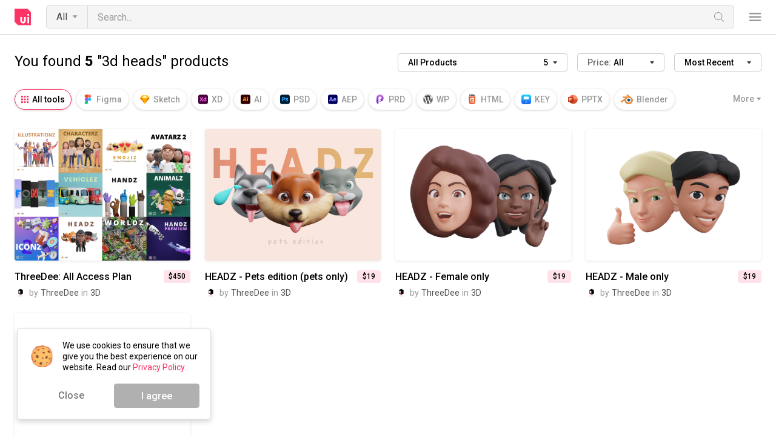

--- FILE ---
content_type: text/html;charset=utf-8
request_url: https://uibundle.com/category/all?query=3d%20heads
body_size: 7173
content:
<!DOCTYPE html>
<html lang='en-US'>
<head>
<link href='https://uibundle.s3.amazonaws.com' rel='preconnect'>
<link href='https://fonts.googleapis.com/css2?family=Roboto:wght@400;500;700&amp;display=swap' rel='stylesheet'>
<link href='/assets/stylesheets/app-b799b574f96baeda7b1dbceb8ab991a14f0f878a9013decd1bd8edfcc4d4d632.css' rel='stylesheet'>
<script src='/assets/javascripts/app-ab45158d412fc0daa849d3d8f9f0f2670eeb26f64328e0997188247555c25629.js'></script>
<script src='/assets/javascripts/vue-0ffcfd9d812d25d1bc13f50f6e2ecfff119304d685abab3a8ea812f72b453f1d.js'></script>
<meta content='width=device-width, initial-scale=1' name='viewport'>
<title>All Products - UIBundle</title>
<meta content='All Products - UIBundle' property='og:title'>
<meta content='All Products - UIBundle' property='twitter:title'>
<meta content='UIBundle.com is the place where you find will find best design resources. Bring your creative projects to life with ready-to-use design assets from independent creators around the world.' name='description'>
<meta content='UIBundle.com is the place where you find will find best design resources. Bring your creative projects to life with ready-to-use design assets from independent creators around the world.' property='og:description'>
<meta content='UIBundle.com is the place where you find will find best design resources. Bring your creative projects to life with ready-to-use design assets from independent creators around the world.' property='twitter:description'>
<meta content='34576961533deaba4292e0b7f0ebaa1e' name='p:domain_verify'>
<script async src='https://www.googletagmanager.com/gtag/js?id=UA-128196847-1'></script>
<link href='https://www.google-analytics.com' rel='preconnect'>
<script>
window.dataLayer = window.dataLayer || [];
function gtag(){dataLayer.push(arguments);}
gtag('js', new Date());
gtag('config', 'UA-128196847-1');
</script>
<link href='https://connect.facebook.com' rel='preconnect'>
<link href='https://facebook.com' rel='preconnect'>
<script>
!function(f,b,e,v,n,t,s)
{if(f.fbq)return;n=f.fbq=function(){n.callMethod?
n.callMethod.apply(n,arguments):n.queue.push(arguments)};
if(!f._fbq)f._fbq=n;n.push=n;n.loaded=!0;n.version='2.0';
n.queue=[];t=b.createElement(e);t.async=!0;
t.src=v;s=b.getElementsByTagName(e)[0];
s.parentNode.insertBefore(t,s)}(window, document,'script', 'https://connect.facebook.net/en_US/fbevents.js');
fbq('init', '439806433097804');
fbq('track', 'PageView');
</script>
<noscript>
<img height='1' img src='https://www.facebook.com/tr?id=439806433097804&amp;ev=PageView&amp;noscript=1' style='display:none' width='1'>
</noscript>

<link href='/apple-touch-icon-57x57.png' rel='apple-touch-icon-precomposed' sizes='57x57'>
<link href='/apple-touch-icon-114x114.png' rel='apple-touch-icon-precomposed' sizes='114x114'>
<link href='/apple-touch-icon-72x72.png' rel='apple-touch-icon-precomposed' sizes='72x72'>
<link href='/apple-touch-icon-144x144.png' rel='apple-touch-icon-precomposed' sizes='144x144'>
<link href='/apple-touch-icon-60x60.png' rel='apple-touch-icon-precomposed' sizes='60x60'>
<link href='/apple-touch-icon-120x120.png' rel='apple-touch-icon-precomposed' sizes='120x120'>
<link href='/apple-touch-icon-76x76.png' rel='apple-touch-icon-precomposed' sizes='76x76'>
<link href='/apple-touch-icon-152x152.png' rel='apple-touch-icon-precomposed' sizes='152x152'>
<link href='/favicon-196x196.png' rel='icon' sizes='196x196' type='image/png'>
<link href='/favicon-96x96.png' rel='icon' sizes='96x96' type='image/png'>
<link href='/favicon-32x32.png' rel='icon' sizes='32x32' type='image/png'>
<link href='/favicon-16x16.png' rel='icon' sizes='16x16' type='image/png'>
<link href='/favicon-128.png' rel='icon' sizes='128x128' type='image/png'>
<link href='/favicon.ico' rel='shortcut icon'>
<meta content='UIBundle' name='application-name'>
<meta content='#FFFFFF' name='msapplication-TileColor'>
<meta content='/mstile-144x144.png' name='msapplication-TileImage'>
<meta content='/mstile-70x70.png' name='msapplication-square70x70logo'>
<meta content='/mstile-150x150.png' name='msapplication-square150x150logo'>
<meta content='/mstile-310x150.png' name='msapplication-wide310x150logo'>
<meta content='/mstile-310x310.png' name='msapplication-square310x310logo'>

<meta content='UIBundle' property='og:site_name'>
<meta content='summary_large_image' property='twitter:card'>
<meta content='uibundle.com' property='twitter:domain'>
<meta content='website' property='og:type'>
<meta content='https://uibundle.com/category/all' property='og:url'>
<meta content='https://uibundle.com/category/all' property='twitter:url'>
<link href='https://uibundle.com/category/all' rel='canonical'>
<meta content='https://uibundle.com/assets/images/cards-888af2a2a4a53fe9b8486c61802e9beb40684d42d49ed1cdaf992aecfb8b5760.jpg' property='og:image'>
<meta content='https://uibundle.com/assets/images/cards-888af2a2a4a53fe9b8486c61802e9beb40684d42d49ed1cdaf992aecfb8b5760.jpg' property='twitter:image'>

<meta content='8tatvRj/U5u9r7WH6KrjOjAZ14lcTLfIS2F70auK46k=' name='current-authenticity-token'>

</head>
<body>
<nav class='top-menu-container js-top-menu'>
<div class='top-menu'>
<a aria-label='UIBundle logo' class='top-menu__logo' href='/'></a>
<form action='/category/all' class='product-search js-product-search-form' method='get'>
<div class='product-search__wrapper'>
<a class='dropdown-toggle product-search__category js-search-category-toggle' href='#'>All</a>
<div class='dropdown product-search__dropdown'>
<div class='dropdown__item js-search-category-option' data-name='All' data-title='All items' data-url='/category/all'>All items</div>
<div class='dropdown__item js-search-category-option' data-name='UI Kits' data-title='UI Kits' data-url='/category/ui-kits'>UI Kits</div>
<div class='dropdown__item js-search-category-option' data-name='Wireframe Kits' data-title='Wireframe Kits' data-url='/category/wireframe-kits'>Wireframe Kits</div>
<div class='dropdown__item js-search-category-option' data-name='Fonts' data-title='Fonts' data-url='/category/fonts'>Fonts</div>
<div class='dropdown__item js-search-category-option' data-name='Mockups' data-title='Mockups' data-url='/category/mockups'>Mockups</div>
<div class='dropdown__item js-search-category-option' data-name='Icons' data-title='Icons' data-url='/category/icons'>Icons</div>
<div class='dropdown__item js-search-category-option' data-name='Templates' data-title='Templates' data-url='/category/templates'>Templates</div>
<div class='dropdown__item js-search-category-option' data-name='3D' data-title='3D' data-url='/category/3d'>3D</div>
<div class='dropdown__item js-search-category-option' data-name='Illustrations' data-title='Illustrations' data-url='/category/illustrations'>Illustrations</div>
<div class='dropdown__item js-search-category-option' data-name='Themes' data-title='Themes' data-url='/category/themes'>Themes</div>
</div>
<input aria-label='Search in UIBundle' class='product-search__input' id='product_search_input' name='query' placeholder='Search...' type='text'>
<button aria-label='Search' class='product-search__submit'>
<div class='product-search__submit-icon'></div>
</button>
</div>
</form>
<a class='top-menu__authors' href='/top-authors'>Top authors</a>
<a class='top-menu__become-author' href='/become-an-author'>Become an author</a>
<div class='dropdown-toggle-container'>
<div class='top-menu__more dropdown-toggle'></div>
<div class='dropdown top-menu__more-dropdown'>
<a class='dropdown__item' href='/about'>About</a>
<a class='dropdown__item' href='/branding'>Branding</a>
<a class='dropdown__item' href='/contact'>Contact</a>
<div class='dropdown__separator'></div>
<a class='dropdown__item' href='https://www.instagram.com/uibundle/' rel='noopener' target='_blank'>Instagram</a>
<a class='dropdown__item' href='https://www.facebook.com/uibundlecom/' rel='noopener' target='_blank'>Facebook</a>
<a class='dropdown__item' href='https://www.pinterest.com/uibundle/' rel='noopener' target='_blank'>Pinterest</a>
<a class='dropdown__item' href='https://twitter.com/uibundlecom' rel='noopener' target='_blank'>Twitter</a>
<div class='dropdown__separator'></div>
<a class='dropdown__item' href='/license'>License</a>
<a class='dropdown__item' href='/privacy-policy'>Privacy Policy</a>
<a class='dropdown__item' href='/terms-of-service'>Terms of Service</a>
</div>
</div>
<div class='top-menu__extra'>
<a class='button button--gray-v4 top-menu__submit-button js-modal-toggle' data-modal-screen='sign-up-step-1' data-modal-selector='#auth-modal' data-modal-subscreen='default' href='#'>
Open a shop
</a>
<a class='top-menu__login js-modal-toggle' data-modal-screen='login' data-modal-selector='#auth-modal' data-modal-subscreen='default' href='#'>
Sign in
</a>
</div>
<a aria-label='Toggle side menu' class='top-menu__hamburger js-side-menu-toggle' href='#'></a>
</div>
<nav class='categories-menu'>
<a class='categories-menu__item' href='/design-tips'>Design Tips</a>
<div class='categories-menu__separator'></div>
<a class='categories-menu__item categories-menu__item--active js-category-link' data-category='all' href='/category/all' id='top-category-all'>All</a>
<a class='categories-menu__item js-category-link' data-category='ui-kits' href='/category/ui-kits' id='top-category-ui-kits'>UI Kits</a>
<a class='categories-menu__item js-category-link' data-category='wireframe-kits' href='/category/wireframe-kits' id='top-category-wireframe-kits'>Wireframe Kits</a>
<a class='categories-menu__item js-category-link' data-category='fonts' href='/category/fonts' id='top-category-fonts'>Fonts</a>
<a class='categories-menu__item js-category-link' data-category='mockups' href='/category/mockups' id='top-category-mockups'>Mockups</a>
<a class='categories-menu__item js-category-link' data-category='icons' href='/category/icons' id='top-category-icons'>Icons</a>
<a class='categories-menu__item js-category-link' data-category='templates' href='/category/templates' id='top-category-templates'>Templates</a>
<a class='categories-menu__item js-category-link' data-category='3d' href='/category/3d' id='top-category-3d'>3D</a>
<a class='categories-menu__item js-category-link' data-category='illustrations' href='/category/illustrations' id='top-category-illustrations'>Illustrations</a>
<a class='categories-menu__item js-category-link' data-category='themes' href='/category/themes' id='top-category-themes'>Themes</a>
</nav>
</nav>
<div class='top-menu-filler js-top-menu-filler'></div>
<nav class='side-menu js-side-menu'>
<div class='side-menu__header'>
<a class='button button--gray-v4 side-menu__submit-button js-modal-toggle' data-modal-screen='sign-up-step-1' data-modal-selector='#auth-modal' data-modal-subscreen='default' href='#'>
Submit
</a>
<a class='side-menu__login js-modal-toggle' data-modal-screen='login' data-modal-selector='#auth-modal' data-modal-subscreen='default' href='#'>
Sign in
</a>
<div class='side-menu__toggle js-side-menu-toggle' href='#' tabindex='0'></div>
</div>
<div class='side-menu__categories'>
<a class='category side-menu__category side-menu__category--active' href='/category/all' id='category-all'>
<div class='category__name'>All items</div>
<div class='category__count'>1669</div>
</a>
<a class='category side-menu__category' href='/category/ui-kits' id='category-ui-kits'>
<div class='category__name'>UI Kits</div>
<div class='category__count'>430</div>
</a>
<a class='category side-menu__category' href='/category/wireframe-kits' id='category-wireframe-kits'>
<div class='category__name'>Wireframe Kits</div>
<div class='category__count'>30</div>
</a>
<a class='category side-menu__category' href='/category/fonts' id='category-fonts'>
<div class='category__name'>Fonts</div>
<div class='category__count'>43</div>
</a>
<a class='category side-menu__category' href='/category/mockups' id='category-mockups'>
<div class='category__name'>Mockups</div>
<div class='category__count'>241</div>
</a>
<a class='category side-menu__category' href='/category/icons' id='category-icons'>
<div class='category__name'>Icons</div>
<div class='category__count'>116</div>
</a>
<a class='category side-menu__category' href='/category/templates' id='category-templates'>
<div class='category__name'>Templates</div>
<div class='category__count'>586</div>
</a>
<a class='category side-menu__category' href='/category/3d' id='category-3d'>
<div class='category__name'>3D</div>
<div class='category__count'>62</div>
</a>
<a class='category side-menu__category' href='/category/illustrations' id='category-illustrations'>
<div class='category__name'>Illustrations</div>
<div class='category__count'>109</div>
</a>
<a class='category side-menu__category' href='/category/themes' id='category-themes'>
<div class='category__name'>Themes</div>
<div class='category__count'>52</div>
</a>
<a class='category side-menu__category' href='/design-tips' id='category-design-tips'>
<div class='category__name'>Design Tips</div>
<div class='category__count'>443</div>
</a>
</div><div class='side-menu__socials'><a aria-label='UIBundle Instagram page' class='social-media social-media--instagram' href='https://www.instagram.com/uibundle/' rel='noopener' target='_blank'></a><a aria-label='UIBundle Facebook page' class='social-media social-media--facebook' href='https://www.facebook.com/uibundlecom/' rel='noopener' target='_blank'></a><a aria-label='UIBundle Pinterest page' class='social-media social-media--pinterest' href='https://www.pinterest.com/uibundle/' rel='noopener' target='_blank'></a><a aria-label='UIBundle Twitter page' class='social-media social-media--twitter' href='https://twitter.com/uibundlecom' rel='noopener' target='_blank'></a></div></nav>
<div class='side-menu-backdrop js-side-menu-toggle'></div>


<main>
<script id='product-template' type='text/x-template'>
<div :class='{ &quot;product-item--liked&quot;: product.liked, &quot;product-item--priced&quot;: product.price &gt; 0 }' class='product-item product-results-item'>
<div class='product-item__image'>
<img :alt='coverAlt' :data-src='product.cover_image_url' ref='image'>
<div class='product-item__cover'>
<a :aria-label='product.name' :href='productUrl' class='product-item__filler'></a>
<a :aria-label='product.name' :href='productUrl' class='product-item__option product-item__option--preview'></a>
<a aria-label='Buy product' class='product-item__option product-item__option--download' target='_blank' v-bind:href='product.download_url' v-if='product.price &gt; 0'></a>
<a aria-label='Download product' class='product-item__option product-item__option--download js-product-download' href='#' v-bind:data-name='product.name' v-bind:data-publication='product.product_id' v-bind:data-url='product.url' v-else></a>
</div>
<div class='product-item__like-button'>
<div class='product-item__likes-count js-product-like-count'>{{ product.likes_count }}</div>
<div class='product-item__like-icon js-product-like' v-bind:data-liked='product.liked' v-bind:data-publication='product.id'></div>
</div>
<div class='product-item__downloads'>{{ product.downloads_count }}</div>
</div>
<div class='product-item__details'>
<div class='product-item__info'>
<a :href='productUrl' class='product-item__name'>{{ product.name }}</a>
<div class='product-item__type'>
<span v-if='product.price &gt; 0'>
${{ product.price }}
</span>
<span v-else>
FREE
</span>
</div>
</div>
<div class='product-item__meta'>
<a :href='authorUrl' class='product-item__meta-avatar-link'>
<img :alt='authorAlt' :data-src='product.author_avatar_url' class='product-item__author-avatar' ref='avatar' v-if='product.author_avatar_url'>
<img :alt='authorAlt' class='product-item__author-avatar' src='/assets/images/user-3e19cc21b5f16e8b1180d194059d8e2edd7d15fdecded99a20f3c7fe07c14c1a.jpg' v-else>
</a>
<span class='product-item__meta-separator'>by</span>
<a :href='authorUrl' class='product-item__author'>{{ product.author }}</a>
<span class='product-item__meta-separator'>in</span>
<router-link :to='categoryUrl' class='product-item__category'>{{ product.category }}</router-link>
</div>
</div>
</div>
</script>

<script id='products-template' type='text/x-template'>
<div class='product-results-wrapper'>
<div class='product-results-header' v-html='computedTitle'></div>
<div class='product-results-filters'>
<div class='product-dropdown-filters'>
<div class='product-results-category-filter dropdown-toggle-container dropdown-toggle-container--select dropdown-toggle-container--custom-content'>
<a class='dropdown-toggle' href='#'>
<div class='dropdown-toggle__content-left'>{{ selectedCategoryName() }}</div>
<div class='dropdown-toggle__content-right'>{{ selectedCategoryCount() }}</div>
</a>
<div class='dropdown dropdown--select'>
<div :key='categoryItem.id' class='dropdown__item product-category-filter-item' v-for='categoryItem in categories' v-on:click='filterCategory(categoryItem)'>
<span>{{ categoryItem.category }}</span>
<span class='dropdown__content-right'>{{ categoryItem.count }}</span>
</div>
</div>
</div>
<div class='product-results-price-filter dropdown-toggle-container dropdown-toggle-container--select'>
<a class='dropdown-toggle' href='#'>
<div class='product-results-price-filter__label'>Price:</div>
<div class='product-results-price-filter__value'>{{ priceName }}</div>
</a>
<div class='dropdown dropdown--select'>
<div class='dropdown__item product-results-sort-item' v-on:click='filterPrice(&quot;all&quot;)'>All</div>
<div class='dropdown__item product-results-sort-item' v-on:click='filterPrice(&quot;freebie&quot;)'>Free</div>
<div class='dropdown__item product-results-sort-item' v-on:click='filterPrice(&quot;premium&quot;)'>Premium</div>
</div>
</div>
<div class='product-results-order-filter dropdown-toggle-container dropdown-toggle-container--select'>
<a class='dropdown-toggle' href='#'>{{ sortName }}</a>
<div class='dropdown dropdown--select'>
<div class='dropdown__item product-results-sort-item' v-on:click='filterSort(&quot;newest&quot;)'>Most Recent</div>
<div class='dropdown__item product-results-sort-item' v-on:click='filterSort(&quot;most_popular&quot;)'>Most Popular</div>
<div class='dropdown__item product-results-sort-item' v-on:click='filterSort(&quot;most_downloads&quot;)'>Most Downloads</div>
<div class='dropdown__item product-results-sort-item' v-if='price != &quot;freebie&quot;' v-on:click='filterSort(&quot;price_low_high&quot;)'>Price low to high</div>
<div class='dropdown__item product-results-sort-item' v-if='price != &quot;freebie&quot;' v-on:click='filterSort(&quot;price_high_low&quot;)'>Price high to low</div>
</div>
</div>
</div>
</div>
<div class='application-filters'>
<div class='application-filters__list js-application-filters'>
<application-filter :application='applicationItem' :key='applicationItem.id' :selectedApplication='application' v-for='applicationItem in applications'></application-filter>
</div>
<div class='application-filters__more js-toggle-class' data-class='application-filters__list--expanded' data-selector='.js-application-filters'>More</div>
</div>
<div class='product-results-list'>
<product-summary :key='product.id' :product='product' v-for='product in products'></product-summary>
<div class='product-list-filler text-center' v-if='!loading &amp;&amp; products.length === 0'>
<img class='product-list-no-results' src='/assets/images/no-results-list-84ba01a29c018687e71dcfbce3edd7d12e3db4962b22ef512cd3206f5339d744.png'>
<div class='product-list-no-results-message'>
No Results match
<br>
Select different category or try to use the search field
</div>
</div>
<div class='product-list-filler text-center' v-if='!loading &amp;&amp; page &lt; total_pages'>
<button class='button button--red button--next-page' role='button' tabindex='0' v-on:click='loadNext()'>Show More</button>
</div>
</div>
</div>
</script>

<script id='application-filter-template' type='text/x-template'>
<div :class='{ &quot;application--active&quot;: isActive }' class='application' v-on:click='filterToApplication()'>
<div :class='applicationIconClass' class='application__icon'></div>
<div class='application__tooltip-wrapper'>
<div class='application__tooltip'>{{ application.name }}</div>
</div>
<div class='application__name'>{{ application.name }}</div>
</div>
</script>

<div class='wrapper wrapper--padded'>
<div id='products-app'>
<router-view></router-view>
</div>
</div>

</main>
<footer class='footer'>
<div class='wrapper'>
<div class='row'>
<div class='col-1 col-lg-1-3'>
<div class='footer__info'>
<img alt='UIBundle logo' class='footer__logo' src='/assets/images/uibundle-logo-dark-bcdbaf9ca0c4f45e28d01a99d4ebe9afddaea2db7e086275061ec622505685af.svg'>
<div class='footer__text'>UIBundle.com: your source for top design resources from independent creators worldwide. Bring your projects to life with our ready-to-use assets!</div>
</img>
</div>
</div>
<div class='col-1 col-lg-1-6'>
<div class='footer__header footer__header--company js-toggle-class' data-class='footer__header--toggled'>Company</div>
<a class='footer__item' href='/about'>About</a>
<a class='footer__item' href='/branding'>Branding</a>
<a class='footer__item' href='/contact'>Contact</a>
</div>
<div class='col-1 col-lg-1-3'>
<div class='footer__header js-toggle-class' data-class='footer__header--toggled'>Products</div>
<div class='row'>
<div class='col-1 col-md-1-2 footer__products-column'>
<a class='footer__item' href='/category/ui-kits'>UI Kits</a>
<a class='footer__item' href='/category/wireframe-kits'>Wireframe Kits</a>
<a class='footer__item' href='/category/fonts'>Fonts</a>
<a class='footer__item' href='/category/mockups'>Mockups</a>
<a class='footer__item' href='/category/icons'>Icons</a>
<a class='footer__item' href='/category/templates'>Templates</a>
</div>
<div class='col-1 col-md-1-2 footer__products-column'>
<a class='footer__item' href='/category/3d'>3D</a>
<a class='footer__item' href='/category/illustrations'>Illustrations</a>
<a class='footer__item' href='/category/themes'>Themes</a>
<a class='footer__item' href='/design-tips'>Design Tips</a>
</div>
</div>
</div>
<div class='col-1 col-lg-1-6'>
<div class='footer__header js-toggle-class' data-class='footer__header--toggled'>Platform</div>
<a class='footer__item' href='/top-authors'>Top authors</a>
<a class='footer__item js-modal-toggle' data-modal-screen='sign-up-step-1' data-modal-selector='#auth-modal' data-modal-subscreen='default' href='#'>Submit your work</a>
<a class='footer__item' href='/become-an-author'>Become an author</a>
<a class='footer__item js-modal-toggle' data-modal-screen='' data-modal-selector='#newsletter-modal' data-modal-subscreen='' href='#'>Newsletter</a>
<a class='footer__item' href='/license'>License</a>
<a class='footer__item' href='/privacy-policy'>Privacy Policy</a>
<a class='footer__item' href='/terms-of-service'>Terms of Service</a>
</div>
</div>
<div class='footer__separator'></div>
<div class='row footer__centered-bottom'>
<div class='col-1 col-md-1-2'>
<div class='footer__copyright'>&copy;2021 UIBundle. All rights reserved.</div>
</div><div class='col-1 col-md-1-2 footer__socials'><a aria-label='UIBundle Instagram page' class='footer__social social-media social-media--instagram' href='https://www.instagram.com/uibundle/' rel='noopener' target='_blank'></a><a aria-label='UIBundle Facebook page' class='footer__social social-media social-media--facebook' href='https://www.facebook.com/uibundlecom/' rel='noopener' target='_blank'></a><a aria-label='UIBundle Pinterest page' class='footer__social social-media social-media--pinterest' href='https://www.pinterest.com/uibundle/' rel='noopener' target='_blank'></a><a aria-label='UIBundle Twitter page' class='footer__social social-media social-media--twitter' href='https://twitter.com/uibundlecom' rel='noopener' target='_blank'></a></div></div>
</div>
</footer>

<div class='backdrop js-backdrop'></div>
<div class='modal modal--newsletter' id='newsletter-modal'>
<img alt='UIBundle logo' class='modal__logo' src='/assets/images/uibundle-logo-small-823ce115535bd1b6723ac92f0ec601cc139cc1ef76ad264bc2cf9342bdd4db14.svg'>
<a class='modal__close js-modal-close' href='#'></a>
<div class='modal__header'>
Design Resources Straight To Your Inbox
</div>
<div class='modal__subheader'>
Subscribe to our newsletter and get notified when we publish new design resources, deals and tips!
</div>
<div class='modal__content'>
<form action='/subscribe_newsletter' class='modal-subscribe js-simple-ajax-form' method='post'>
<input name='authenticity_token' type='hidden' value='8tatvRj/U5u9r7WH6KrjOjAZ14lcTLfIS2F70auK46k='>
<div style='position: absolute; left: -9999em'>
<label for='field_1767464813'>name</label>
<input autocomplete='off' id='field_1767464813' name='name' tabindex='-1' type='text'>
<span>Do not fill this field. It is an anti-spam measure</span>
</div>

<div class='modal-subscribe__field form-control'>
<label class='form-label form-label--required' for='subscribe_modal_email'>Email</label>
<label class='error-label'></label>
<input aria-label='Email address' autocomplete='off' class='form-input' id='subscribe_modal_email' name='email' placeholder='Enter your email' required type='email'>
</div>
<div class='modal-subscribe__submit'>
<input class='button button--md button--red auth__submit-button' type='submit' value='Subscribe'>
</div>
<div class='modal-subscribe__sent-info'>
<div class='modal-subscribe__sent-info-text'>Awesome! Welcome to the community.</div>
</div>
<div class='modal-subscribe__footnote'>
By subscribing you agree with our
<a href='/privacy-policy'>Privacy Policy</a>
</div>
</form>
</div>
</div>

<div class='modal modal--screened' id='auth-modal' subscreen='default'>
<div class='auth modal-screen modal-screen--login'>
<a class='modal__close js-modal-close' href='#'></a>
<img alt='UIBundle logo' class='modal__logo' src='/assets/images/uibundle-logo-small-823ce115535bd1b6723ac92f0ec601cc139cc1ef76ad264bc2cf9342bdd4db14.svg'>
<div class='modal__header'>Log in</div>
<div class='modal__subheader'>Welcome back to the best marketplace with premium and free design resources created by talented artists around the world.</div>
<div class='modal__content'>
<form action='/login' class='login-form js-login-form js-clear-form' method='post'>
<input name='authenticity_token' type='hidden' value='8tatvRj/U5u9r7WH6KrjOjAZ14lcTLfIS2F70auK46k='>
<div class='form-control'>
<label class='form-label form-label--required' for='login_email'>Email</label>
<label class='error-label'></label>
<input autocomplete='email' class='form-input' id='login_email' name='email' placeholder='Enter your email' required type='email'>
</div>
<div class='form-control'>
<label class='form-label form-label--required' for='login_password'>Password</label>
<label class='error-label'></label>
<input autocomplete='current-password' class='form-input' id='login_password' name='password' placeholder='Enter your password' required type='password'>
</div>
<div class='form-control'>
<a class='auth__forgot-password js-modal-toggle' data-modal-screen='password-recovery' data-modal-selector='#auth-modal' href='#'>Forgot password?</a>
</div>
<div class='auth__submit'>
<input class='button button--md button--red auth__submit-button' type='submit' value='Log in'>
</div>
</form>
<div class='auth__form-footnote'>
Not a member yet?
<a class='link js-modal-toggle' data-modal-screen='sign-up-step-1' data-modal-selector='#auth-modal' href='#'>Join UIBundle</a>
</div>
</div>
</div>
<div class='auth modal-screen modal-screen--sign-up-step-1'>
<a class='modal__close js-modal-close' href='#'></a>
<img alt='UIBundle logo' class='modal__logo' src='/assets/images/uibundle-logo-small-823ce115535bd1b6723ac92f0ec601cc139cc1ef76ad264bc2cf9342bdd4db14.svg'>
<div class='modal__header'>Welcome to UIBundle</div>
<div class='modal__subheader'>The best marketplace with premium and free design resources created by talented artists around the world.</div>
<div class='modal__content'>
<form action='/sign_up_step_1' class='js-signup-form-step-1 js-clear-form' method='post'>
<input name='authenticity_token' type='hidden' value='8tatvRj/U5u9r7WH6KrjOjAZ14lcTLfIS2F70auK46k='>
<div class='form-control'>
<label class='form-label form-label--required' for='signup_email'>Email</label>
<label class='error-label'></label>
<input autocomplete='email' class='form-input' id='signup_email' name='email_address' placeholder='Enter your email' required type='email'>
</div>
<div class='form-control form-control--checkbox'>
<label class='form-checkbox'>
<input autocomplete='off' id='signup_privacy_policy' name='privacy_policy' type='checkbox'>
<div class='form-checkbox__background'></div>
<div class='form-checkbox__checkmark'></div>
</label>
<label class='form-label form-label--checkbox' for='signup_privacy_policy'>
Creating an account means you agree with our
<a class='link' href='/privacy-policy'>Privacy Policy</a>
and
<a class='link' href='/terms-of-service'>Terms of Service</a>
</label>
</div>
<div class='auth__submit'>
<input class='button button--md button--red auth__submit-button' type='submit' value='Continue'>
</div>
<div class='auth__form-footnote'>
Already have an account?
<a class='link js-modal-toggle' data-modal-screen='login' data-modal-selector='#auth-modal' href='#'>Log in</a>
</div>
</form>
</div>
</div>
<div class='auth modal-screen modal-screen--sign-up-step-2'>
<a class='modal__close js-modal-close' href='#'></a>
<img alt='UIBundle logo' class='modal__logo' src='/assets/images/uibundle-logo-small-823ce115535bd1b6723ac92f0ec601cc139cc1ef76ad264bc2cf9342bdd4db14.svg'>
<div class='modal__header modal__header--back-link js-modal-toggle' data-modal-screen='sign-up-step-1' data-modal-selector='#auth-modal'>Welcome to UIBundle</div>
<div class='modal__content'>
<form action='/sign_up_step_2' class='js-signup-form-step-2 js-clear-form' method='post'>
<input name='authenticity_token' type='hidden' value='8tatvRj/U5u9r7WH6KrjOjAZ14lcTLfIS2F70auK46k='>
<input name='email_address' type='hidden'>
<div class='form-control'>
<label class='form-label form-label--required' for='signup_name'>Username</label>
<label class='error-label'></label>
<input autocomplete='name' class='form-input' id='signup_name' name='name' placeholder='Choose an Username' required type='text'>
</div>
<div class='form-control'>
<div class='form-multi-label-wrapper'>
<div class='left-label'>
<label class='form-label form-label--required' for='signup_password'>Password</label>
</div>
<div class='right-label'>
<a class='form-label form-label--extra js-password-toggle' data-selector='#signup_password' href='#' tabindex='-1'>Show</a>
</div>
</div>
<label class='error-label'></label>
<input autocomplete='new-password' class='form-input js-signup-password' id='signup_password' name='password' placeholder='Choose a Password' required type='password'>
</div>
<div class='form-control'>
<input id='recaptcha' type='hidden'>
<label class='error-label'></label>
<script src="https://www.recaptcha.net/recaptcha/api.js" async defer ></script>
<div data-sitekey="6LdLRl0cAAAAANgXq9f27pZjy8_bzHKlohhAWqHC" class="g-recaptcha "></div>
          <noscript>
            <div>
              <div style="width: 302px; height: 422px; position: relative;">
                <div style="width: 302px; height: 422px; position: absolute;">
                  <iframe
                    src="https://www.recaptcha.net/recaptcha/api/fallback?k=6LdLRl0cAAAAANgXq9f27pZjy8_bzHKlohhAWqHC"
                    name="ReCAPTCHA"
                    style="width: 302px; height: 422px; border-style: none; border: 0; overflow: hidden;">
                  </iframe>
                </div>
              </div>
              <div style="width: 300px; height: 60px; border-style: none;
                bottom: 12px; left: 25px; margin: 0px; padding: 0px; right: 25px;
                background: #f9f9f9; border: 1px solid #c1c1c1; border-radius: 3px;">
                <textarea id="g-recaptcha-response" name="g-recaptcha-response"
                  class="g-recaptcha-response"
                  style="width: 250px; height: 40px; border: 1px solid #c1c1c1;
                  margin: 10px 25px; padding: 0px; resize: none;">
                </textarea>
              </div>
            </div>
          </noscript>

</div>
<div class='auth__submit'>
<input class='button button--md button--red auth__submit-button' type='submit' value='Join UIBundle'>
</div>
</form>
</div>
</div>
<div class='auth modal-screen modal-screen--password-recovery'>
<a class='modal__close js-modal-close' href='#'></a>
<img alt='UIBundle logo' class='modal__logo' src='/assets/images/uibundle-logo-small-823ce115535bd1b6723ac92f0ec601cc139cc1ef76ad264bc2cf9342bdd4db14.svg'>
<div class='modal__header'>Forgot password?</div>
<div class='modal__subheader'>Enter your email address and we'll send a special reset password link to your inbox.</div>
<div class='modal__content'>
<form action='/reset_password' class='js-reset-password-form js-clear-form' method='post'>
<input name='authenticity_token' type='hidden' value='8tatvRj/U5u9r7WH6KrjOjAZ14lcTLfIS2F70auK46k='>
<div class='form-control'>
<label class='form-label form-label--required' for='reset_password_email'>Email</label>
<label class='error-label'></label>
<input autocomplete='email' class='form-input' id='reset_password_email' name='email' placeholder='Enter your email' required type='email'>
</div>
<div class='auth__submit'>
<input class='button button--md button--red auth__submit-button' type='submit' value='Send Recovery Email'>
</div>
<div class='auth__form-footnote'>
<a class='link js-modal-toggle' data-modal-screen='login' data-modal-selector='#auth-modal' href='#'>Try to log in again</a>
</div>
</form>
</div>
</div>
<div class='auth modal-screen modal-screen--post-submit-sign-up'>
<img alt='UIBundle logo' class='modal__logo' src='/assets/images/uibundle-logo-small-823ce115535bd1b6723ac92f0ec601cc139cc1ef76ad264bc2cf9342bdd4db14.svg'>
<a class='modal__close js-modal-close' href='#'></a>
<div class='modal__header'>Check your email</div>
<div class='modal__subheader'>
We sent you an email with an activation link.
<br>
Click on it to activate your account.
</div>
<button class='button button--red button--md modal__post-mail-form-submit js-modal-close'>OK, got it</button>
</div>
<div class='auth modal-screen modal-screen--post-submit-password-recovery'>
<img alt='UIBundle logo' class='modal__logo' src='/assets/images/uibundle-logo-small-823ce115535bd1b6723ac92f0ec601cc139cc1ef76ad264bc2cf9342bdd4db14.svg'>
<a class='modal__close js-modal-close' href='#'></a>
<div class='modal__header'>Check your email</div>
<div class='modal__subheader'>
We sent you an email with instructions on how to reset your password.
</div>
<button class='button button--red button--md modal__post-mail-form-submit js-modal-close'>OK, got it</button>
</div>
</div>

<div class='wrapper'>
<div class='cookie-info'>
<div class='cookie-info__details'>
<div class='cookie-info__image'></div>
<div class='cookie-info__text'>
We use cookies to ensure that we give you the best experience on our website.
Read our
<a class="link" href="/privacy-policy">Privacy Policy</a>.
</div>
</div>
<div class='cookie-info__actions'>
<div class='row'>
<div class='col-1-2'>
<a class='button button--close js-cookies-close' href='#'>Close</a>
</div>
<div class='col-1-2'>
<a class='button button--red button--cookies-agree js-cookies-agree' href='#'>I agree</a>
</div>
</div>
</div>
</div>
</div>

<script>
  if ("IntersectionObserver" in window) {
    window.lazyImageObserver = new IntersectionObserver(function(entries, observer) {
      entries.forEach(function(entry) {
        if (entry.isIntersecting) {
          let lazyImage = entry.target;
          lazyImage.src = lazyImage.dataset.src;
          lazyImage.classList.remove("js-lazy-load");
          lazyImageObserver.unobserve(lazyImage);
        }
      });
    });
  
    // Loop through and observe each image
    var lazyImages = document.querySelectorAll('.js-lazy-load');
  
    lazyImages.forEach(function(lazyImage) {
      window.lazyImageObserver.observe(lazyImage);
    });
  } else {
    document.querySelectorAll('.js-lazy-load').forEach(function(img) { img.src = img.dataset.src; });
  }
</script>

<script src='/assets/javascripts/products_app-f88ca7d370bf083bd0229d1401911924292494b448472a48781920880cf571ce.js'></script>
</body>
</html>


--- FILE ---
content_type: image/svg+xml
request_url: https://uibundle.com/assets/images/icon-cart-76c4a38943365a382dd0a69d33cd76e6b18dbc8c6357c3e5bdb39959d25e92fb.svg
body_size: 503
content:
<svg width="24" height="48" viewBox="0 0 24 48" fill="none" xmlns="http://www.w3.org/2000/svg">
<path d="M10.0714 13.2857H16.86L20.91 6.54857C21.09 6.24 21 5.85429 20.6914 5.66143C20.5886 5.59714 20.4729 5.57143 20.37 5.57143H7.25571L5.97 3H3V4.28571H5.17286L9.14571 12.2443C8.54143 12.5657 8.13 13.1957 8.13 13.9286C8.13 14.9957 8.99143 15.8571 10.0586 15.8571H18.4157V14.5714H10.0714C9.71143 14.5714 9.42857 14.2886 9.42857 13.9286C9.42857 13.5686 9.71143 13.2857 10.0714 13.2857Z" fill="black"/>
<path d="M16.4999 21C17.565 21 18.4284 20.1365 18.4284 19.0714C18.4284 18.0063 17.565 17.1428 16.4999 17.1428C15.4347 17.1428 14.5713 18.0063 14.5713 19.0714C14.5713 20.1365 15.4347 21 16.4999 21Z" fill="black"/>
<path d="M10.0714 21C11.1365 21 12 20.1365 12 19.0714C12 18.0063 11.1365 17.1428 10.0714 17.1428C9.00627 17.1428 8.14282 18.0063 8.14282 19.0714C8.14282 20.1365 9.00627 21 10.0714 21Z" fill="black"/>
<path d="M10.0714 37.2857H16.86L20.91 30.5486C21.09 30.24 21 29.8543 20.6914 29.6614C20.5886 29.5971 20.4729 29.5714 20.37 29.5714H7.25571L5.97 27H3V28.2857H5.17286L9.14571 36.2443C8.54143 36.5657 8.13 37.1957 8.13 37.9286C8.13 38.9957 8.99143 39.8571 10.0586 39.8571H18.4157V38.5714H10.0714C9.71143 38.5714 9.42857 38.2886 9.42857 37.9286C9.42857 37.5686 9.71143 37.2857 10.0714 37.2857Z" fill="white"/>
<path d="M16.4999 45C17.565 45 18.4284 44.1365 18.4284 43.0714C18.4284 42.0063 17.565 41.1428 16.4999 41.1428C15.4347 41.1428 14.5713 42.0063 14.5713 43.0714C14.5713 44.1365 15.4347 45 16.4999 45Z" fill="white"/>
<path d="M10.0714 45C11.1365 45 12 44.1365 12 43.0714C12 42.0063 11.1365 41.1428 10.0714 41.1428C9.00627 41.1428 8.14282 42.0063 8.14282 43.0714C8.14282 44.1365 9.00627 45 10.0714 45Z" fill="white"/>
</svg>


--- FILE ---
content_type: image/svg+xml
request_url: https://uibundle.com/assets/images/icon-ttf-b18e7cce74b1222054ba2b595b605f657616f3056b2e045760c8eac67eb22fa9.svg
body_size: 506
content:
<?xml version="1.0" encoding="UTF-8"?>
<svg width="16px" height="16px" viewBox="0 0 16 16" version="1.1" xmlns="http://www.w3.org/2000/svg" xmlns:xlink="http://www.w3.org/1999/xlink">
    <title>40C16EBB-BF97-4783-BE93-88253593E56B</title>
    <g id="👍🏻-Results" stroke="none" stroke-width="1" fill="none" fill-rule="evenodd">
        <g id="Results---more-1328-v4" transform="translate(-1386.000000, -196.000000)">
            <g id="Filters" transform="translate(236.000000, 136.000000)">
                <g id="Group" transform="translate(0.000000, 52.000000)">
                    <g id="2-copy-13" transform="translate(1140.000000, 0.000000)">
                        <g id="EPS-small" transform="translate(10.000000, 8.000000)">
                            <circle id="Oval" fill="#FFFFFF" cx="8" cy="8" r="8"></circle>
                            <path d="M4.52929688,10.9765625 L4.52929688,6.83056641 L6.05371094,6.83056641 L6.05371094,6 L2,6 L2,6.83056641 L3.50390625,6.83056641 L3.50390625,10.9765625 L4.52929688,10.9765625 Z M8.85986328,10.9765625 L8.85986328,6.83056641 L10.3842773,6.83056641 L10.3842773,6 L6.33056641,6 L6.33056641,6.83056641 L7.83447266,6.83056641 L7.83447266,10.9765625 L8.85986328,10.9765625 Z M11.9941406,10.9765625 L11.9941406,8.94287109 L13.9628906,8.94287109 L13.9628906,8.11572266 L11.9941406,8.11572266 L11.9941406,6.83056641 L14.2089844,6.83056641 L14.2089844,6 L10.96875,6 L10.96875,10.9765625 L11.9941406,10.9765625 Z" id="TTF" fill="#000000" fill-rule="nonzero"></path>
                        </g>
                    </g>
                </g>
            </g>
        </g>
    </g>
</svg>

--- FILE ---
content_type: image/svg+xml
request_url: https://uibundle.com/assets/images/icon-all-filter-9b1761652822cd793cd5b5c59eb20736385e9f537a7eb592f816a6b2aee4db70.svg
body_size: 403
content:
<?xml version="1.0" encoding="UTF-8"?>
<svg width="12px" height="12px" viewBox="0 0 12 12" version="1.1" xmlns="http://www.w3.org/2000/svg" xmlns:xlink="http://www.w3.org/1999/xlink">
    <!-- Generator: Sketch 63.1 (92452) - https://sketch.com -->
    <title>icon-all-filter</title>
    <desc>Created with Sketch.</desc>
    <g id="Assets" stroke="none" stroke-width="1" fill="none" fill-rule="evenodd">
        <g transform="translate(-61.000000, -1532.000000)" fill="#FF285D" id="icon-all-filter">
            <g transform="translate(61.000000, 1532.000000)">
                <polygon id="Fill-1" points="0 2.76923077 2.76923077 2.76923077 2.76923077 0 0 0"></polygon>
                <polygon id="Fill-2" points="4.61538462 2.76923077 7.38461538 2.76923077 7.38461538 0 4.61538462 0"></polygon>
                <polygon id="Fill-3" points="9.23076923 2.76923077 12 2.76923077 12 0 9.23076923 0"></polygon>
                <polygon id="Fill-4" points="0 7.38461538 2.76923077 7.38461538 2.76923077 4.61538462 0 4.61538462"></polygon>
                <polygon id="Fill-5" points="4.61538462 7.38461538 7.38461538 7.38461538 7.38461538 4.61538462 4.61538462 4.61538462"></polygon>
                <polygon id="Fill-6" points="9.23076923 7.38461538 12 7.38461538 12 4.61538462 9.23076923 4.61538462"></polygon>
                <polygon id="Fill-7" points="0 12 2.76923077 12 2.76923077 9.23076923 0 9.23076923"></polygon>
                <polygon id="Fill-8" points="4.61538462 12 7.38461538 12 7.38461538 9.23076923 4.61538462 9.23076923"></polygon>
                <polygon id="Fill-9" points="9.23076923 12 12 12 12 9.23076923 9.23076923 9.23076923"></polygon>
            </g>
        </g>
    </g>
</svg>

--- FILE ---
content_type: image/svg+xml
request_url: https://uibundle.com/assets/images/icon-png-26755a4650e89edd142bad7126a4cf31f8ad20d10d33ed3cc98dc0bb705e2af0.svg
body_size: 1392
content:
<?xml version="1.0" encoding="UTF-8"?>
<svg width="16px" height="16px" viewBox="0 0 16 16" version="1.1" xmlns="http://www.w3.org/2000/svg" xmlns:xlink="http://www.w3.org/1999/xlink">
    <title>706EF666-578B-4729-9DB0-BE502A22A03D</title>
    <g id="👍🏻-Results" stroke="none" stroke-width="1" fill="none" fill-rule="evenodd">
        <g id="Results---more-1328-v4" transform="translate(-328.000000, -244.000000)">
            <g id="Filters" transform="translate(236.000000, 136.000000)">
                <g id="Group" transform="translate(0.000000, 52.000000)">
                    <g id="2-copy-15" transform="translate(82.000000, 48.000000)">
                        <g id="EPS-small" transform="translate(10.000000, 8.000000)">
                            <circle id="Oval" fill="#FFFFFF" cx="8" cy="8" r="8"></circle>
                            <path d="M2.02539062,10.0449219 L2.02539062,8.29150391 L2.92431641,8.29150391 C3.51448568,8.29150391 3.97648112,8.15079753 4.31030273,7.86938477 C4.64412435,7.58797201 4.81103516,7.20345052 4.81103516,6.71582031 C4.81103516,6.39453125 4.73470052,6.10799154 4.58203125,5.85620117 C4.42936198,5.60441081 4.21118164,5.41015625 3.92749023,5.2734375 C3.64379883,5.13671875 3.31510417,5.06835938 2.94140625,5.06835938 L2.94140625,5.06835938 L1,5.06835938 L1,10.0449219 L2.02539062,10.0449219 Z M2.94140625,7.4609375 L2.02539062,7.4609375 L2.02539062,5.89892578 L2.96533203,5.89892578 C3.21826172,5.90348307 3.41650391,5.98095703 3.56005859,6.13134766 C3.70361328,6.28173828 3.77539062,6.47884115 3.77539062,6.72265625 C3.77539062,6.95963542 3.70418294,7.14192708 3.56176758,7.26953125 C3.41935221,7.39713542 3.2125651,7.4609375 2.94140625,7.4609375 L2.94140625,7.4609375 Z M6.54052734,10.0449219 L6.54052734,6.77050781 L8.53662109,10.0449219 L9.56201172,10.0449219 L9.56201172,5.06835938 L8.54003906,5.06835938 L8.54003906,8.34960938 L6.54052734,5.06835938 L5.51513672,5.06835938 L5.51513672,10.0449219 L6.54052734,10.0449219 Z M12.4912109,10.1132812 C12.9013672,10.1132812 13.2750651,10.0523275 13.6123047,9.93041992 C13.9495443,9.80851237 14.2104492,9.63704427 14.3950195,9.41601562 L14.3950195,9.41601562 L14.3950195,7.43017578 L12.4365234,7.43017578 L12.4365234,8.18554688 L13.3696289,8.18554688 L13.3696289,9.04345703 C13.2055664,9.20751953 12.9309896,9.28955078 12.5458984,9.28955078 C12.1630859,9.28955078 11.8725586,9.15625 11.6743164,8.88964844 C11.4760742,8.62304688 11.3769531,8.22884115 11.3769531,7.70703125 L11.3769531,7.70703125 L11.3769531,7.38916016 C11.3792318,6.87190755 11.4715169,6.48225911 11.6538086,6.22021484 C11.8361003,5.95817057 12.1015625,5.82714844 12.4501953,5.82714844 C12.7236328,5.82714844 12.9383952,5.89322917 13.0944824,6.02539062 C13.2505697,6.15755208 13.3513997,6.36604818 13.3969727,6.65087891 L13.3969727,6.65087891 L14.3950195,6.65087891 C14.3334961,6.11311849 14.1363932,5.7035319 13.8037109,5.42211914 C13.4710286,5.14070638 13.0096029,5 12.4194336,5 C11.9956055,5 11.6258952,5.09627279 11.3103027,5.28881836 C10.9947103,5.48136393 10.7531738,5.75935872 10.5856934,6.12280273 C10.4182129,6.48624674 10.3344727,6.91634115 10.3344727,7.41308594 L10.3344727,7.41308594 L10.3344727,7.75146484 C10.3390299,8.23453776 10.4296061,8.65494792 10.6062012,9.01269531 C10.7827962,9.37044271 11.0334473,9.64331055 11.3581543,9.83129883 C11.6828613,10.0192871 12.0605469,10.1132812 12.4912109,10.1132812 Z" id="PNG" fill="#000000" fill-rule="nonzero"></path>
                        </g>
                    </g>
                </g>
            </g>
        </g>
    </g>
</svg>

--- FILE ---
content_type: image/svg+xml
request_url: https://uibundle.com/assets/images/icon-adobe-after-effects-372ac24d1e87e51bef17dbe8b0efda01d66e0d104529ce0371514d849230e3fa.svg
body_size: 1578
content:
<?xml version="1.0" encoding="UTF-8"?>
<svg width="25px" height="24px" viewBox="0 0 25 24" version="1.1" xmlns="http://www.w3.org/2000/svg" xmlns:xlink="http://www.w3.org/1999/xlink">
    <title>adobe-after-effects-vector</title>
    <g id="Assets" stroke="none" stroke-width="1" fill="none" fill-rule="evenodd">
        <g transform="translate(-503.000000, -1910.000000)" fill-rule="nonzero" id="adobe-after-effects-vector">
            <g transform="translate(503.000000, 1910.000000)">
                <g id="Outline_no_shadow" fill="#00005B">
                    <path d="M4.35897436,0 L20.2564103,0 C22.6666667,0 24.6153846,1.94871795 24.6153846,4.35897436 L24.6153846,19.6410256 C24.6153846,22.0512821 22.6666667,24 20.2564103,24 L4.35897436,24 C1.94871795,24 0,22.0512821 0,19.6410256 L0,4.35897436 C0,1.94871795 1.94871795,0 4.35897436,0 Z" id="Path"></path>
                </g>
                <g id="Ae" transform="translate(2.974359, 6.153846)" fill="#9999FF">
                    <path d="M6.91282051,8.20512821 L3.0974359,8.20512821 L2.31794872,10.625641 C2.2974359,10.7179487 2.21538462,10.7794872 2.12307692,10.7692308 L0.194871795,10.7692308 C0.0820512821,10.7692308 0.0512820513,10.7076923 0.0820512821,10.5846154 L3.38461538,1.11794872 C3.41538462,1.01538462 3.44615385,0.923076923 3.48717949,0.8 C3.52820513,0.584615385 3.54871795,0.358974359 3.54871795,0.133333333 C3.53846154,0.0820512821 3.57948718,0.0307692308 3.63076923,0.0205128205 C3.64102564,0.0205128205 3.65128205,0.0205128205 3.66153846,0.0205128205 L6.28717949,0.0205128205 C6.35897436,0.0205128205 6.41025641,0.0512820513 6.42051282,0.102564103 L10.1641026,10.6153846 C10.1948718,10.7282051 10.1641026,10.7794872 10.0615385,10.7794872 L7.91794872,10.7794872 C7.84615385,10.7897436 7.77435897,10.7384615 7.75384615,10.6666667 L6.91282051,8.20512821 Z M3.69230769,6.16410256 L6.2974359,6.16410256 C6.23589744,5.94871795 6.15384615,5.69230769 6.06153846,5.42564103 C5.96923077,5.14871795 5.87692308,4.85128205 5.78461538,4.54358974 C5.68205128,4.22564103 5.58974359,3.91794872 5.48717949,3.6 C5.38461538,3.28205128 5.29230769,2.98461538 5.21025641,2.68717949 C5.12820513,2.4 5.05641026,2.13333333 4.98461538,1.88717949 L4.96410256,1.88717949 C4.87179487,2.32820513 4.75897436,2.76923077 4.61538462,3.21025641 C4.46153846,3.7025641 4.30769231,4.21538462 4.14358974,4.72820513 C4.01025641,5.25128205 3.84615385,5.73333333 3.69230769,6.16410256 Z" id="Shape"></path>
                    <path d="M16.2461538,7.26153846 L12.9948718,7.26153846 C13.0358974,7.57948718 13.1384615,7.8974359 13.3128205,8.17435897 C13.4974359,8.45128205 13.7538462,8.66666667 14.0615385,8.78974359 C14.4717949,8.96410256 14.9230769,9.05641026 15.374359,9.04615385 C15.7333333,9.03589744 16.0923077,9.00512821 16.4410256,8.93333333 C16.7589744,8.89230769 17.0666667,8.81025641 17.3538462,8.6974359 C17.4051282,8.65641026 17.4358974,8.67692308 17.4358974,8.77948718 L17.4358974,10.3487179 C17.4358974,10.3897436 17.425641,10.4307692 17.4153846,10.4717949 C17.3948718,10.5025641 17.374359,10.5230769 17.3435897,10.5435897 C17.0153846,10.6871795 16.6769231,10.7897436 16.3179487,10.8512821 C15.8358974,10.9435897 15.3538462,10.9846154 14.8615385,10.974359 C14.0820513,10.974359 13.425641,10.8512821 12.8923077,10.6153846 C12.3897436,10.4 11.9487179,10.0615385 11.6,9.64102564 C11.2717949,9.24102564 11.0358974,8.78974359 10.8923077,8.2974359 C10.7487179,7.81538462 10.6769231,7.31282051 10.6769231,6.8 C10.6769231,6.24615385 10.7589744,5.7025641 10.9333333,5.16923077 C11.0974359,4.65641026 11.3538462,4.18461538 11.7025641,3.76410256 C12.0410256,3.35384615 12.4615385,3.02564103 12.9435897,2.78974359 C13.425641,2.55384615 14,2.47179487 14.6564103,2.47179487 C15.2,2.46153846 15.7435897,2.56410256 16.2461538,2.78974359 C16.6666667,2.97435897 17.0358974,3.25128205 17.3230769,3.61025641 C17.5897436,3.95897436 17.8051282,4.34871795 17.9384615,4.77948718 C18.0717949,5.18974359 18.1333333,5.61025641 18.1333333,6.03076923 C18.1333333,6.27692308 18.1230769,6.49230769 18.1128205,6.68717949 C18.0923077,6.88205128 18.0820513,7.02564103 18.0717949,7.11794872 C18.0615385,7.18974359 18,7.25128205 17.9282051,7.25128205 C17.8666667,7.25128205 17.7538462,7.26153846 17.5897436,7.27179487 C17.425641,7.29230769 17.2307692,7.3025641 16.9948718,7.3025641 C16.7589744,7.3025641 16.5128205,7.26153846 16.2461538,7.26153846 Z M12.9948718,5.76410256 L15.1589744,5.76410256 C15.425641,5.76410256 15.6205128,5.76410256 15.7435897,5.75384615 C15.825641,5.74358974 15.9076923,5.72307692 15.9794872,5.67179487 L15.9794872,5.56923077 C15.9794872,5.43589744 15.9589744,5.31282051 15.9179487,5.18974359 C15.7333333,4.61538462 15.1897436,4.22564103 14.5846154,4.24615385 C14.0205128,4.21538462 13.4871795,4.51282051 13.2205128,5.02564103 C13.0974359,5.26153846 13.025641,5.50769231 12.9948718,5.76410256 Z" id="Shape"></path>
                </g>
            </g>
        </g>
    </g>
</svg>

--- FILE ---
content_type: image/svg+xml
request_url: https://uibundle.com/assets/images/image-newsletter-modal-background-c1d09f475538fbb05850a0cbd72e0aa00f158b6965a9c2094034d2e7d2989322.svg
body_size: 10681
content:
<svg width="370" height="199" viewBox="0 0 370 199" fill="none" xmlns="http://www.w3.org/2000/svg">
<mask id="mask0_1055_13104" style="mask-type:luminance" maskUnits="userSpaceOnUse" x="271" y="0" width="59" height="51">
<path fill-rule="evenodd" clip-rule="evenodd" d="M280.049 0L329.907 11.5108L320.909 50.4856L271.051 38.9748L280.049 0Z" fill="white"/>
</mask>
<g mask="url(#mask0_1055_13104)">
<path fill-rule="evenodd" clip-rule="evenodd" d="M276.892 15.007L282.584 20.5674C282.715 20.6961 282.896 20.7598 283.079 20.7419L302.719 18.8737C303.431 18.8064 303.679 19.7934 303.021 20.0699L288.689 26.0809C288.488 26.165 288.346 26.3464 288.312 26.5616L285.961 41.8232C285.871 42.4052 286.564 42.7764 286.999 42.3782L294.52 35.487C294.773 35.255 295.168 35.2715 295.4 35.5245L304.578 45.498C304.844 45.7882 305.309 45.7607 305.541 45.4431L329.663 12.3464C329.972 11.9221 329.651 11.3302 329.127 11.3559L277.297 13.9374C276.752 13.9643 276.503 14.6268 276.892 15.007Z" fill="#FC2D60"/>
<path fill-rule="evenodd" clip-rule="evenodd" d="M288.199 27.2992L285.95 41.697C285.828 42.4713 286.723 42.9581 287.289 42.4258L294.477 35.6703C294.657 35.5021 294.948 35.2818 295.401 35.5257L288.522 27.2066C288.423 27.0812 288.224 27.1378 288.199 27.2992Z" fill="#CB2C53"/>
<path fill-rule="evenodd" clip-rule="evenodd" d="M282.828 20.8444L286.184 41.9736C286.204 42.0984 286.377 42.115 286.42 41.9957L291.634 27.4347C291.645 27.405 291.665 27.3817 291.693 27.3677L308.721 18.5261C308.839 18.464 308.787 18.2833 308.653 18.2964L282.937 20.7037C282.866 20.7095 282.816 20.7742 282.828 20.8444Z" fill="#971132"/>
</g>
<path fill-rule="evenodd" clip-rule="evenodd" d="M252.125 46.8574C258.048 46.8574 264.981 40.0044 265.327 39.6594C265.717 39.2684 265.717 38.6354 265.327 38.2454C264.936 37.8544 264.303 37.8544 263.913 38.2454C263.823 38.3344 254.829 47.1174 249.952 44.3154C247.84 43.1024 246.419 41.0654 245.045 39.0944C242.994 36.1524 240.873 33.1104 236.544 33.0154C236.491 33.0134 236.437 33.0134 236.384 33.0134C230.674 33.0134 226.338 39.7744 226.154 40.0634C225.86 40.5304 225.999 41.1474 226.465 41.4424C226.933 41.7374 227.55 41.5984 227.845 41.1324C227.884 41.0714 231.779 35.0134 236.384 35.0134C236.423 35.0134 236.461 35.0134 236.5 35.0144C239.813 35.0874 241.477 37.4744 243.404 40.2384C244.905 42.3894 246.456 44.6134 248.956 46.0504C249.943 46.6174 251.017 46.8574 252.125 46.8574Z" fill="#FC2D60"/>
<path fill-rule="evenodd" clip-rule="evenodd" d="M97.288 79C43.558 79 0 125.702 0 183.311C0 189.04 0.438 194.658 1.266 200.136H193.31C194.139 194.658 194.576 189.04 194.576 183.311C194.576 125.702 151.019 79 97.288 79Z" fill="#FBE8ED"/>
<path fill-rule="evenodd" clip-rule="evenodd" d="M70.0953 92.6639C70.0953 92.6639 61.9943 106.495 61.0063 113.015C61.0063 113.015 81.8193 111.958 82.3453 109.854C82.5433 109.064 85.0133 97.1099 85.0133 97.1099L70.0953 92.6639Z" fill="#FF867F"/>
<path fill-rule="evenodd" clip-rule="evenodd" d="M90.1223 71.9846C95.4553 81.6846 93.4853 95.3906 87.1663 99.1306C82.4523 101.92 70.2993 96.9166 65.7333 86.8336C61.1673 76.7496 63.3613 65.9066 70.6323 62.6136C77.9033 59.3216 85.5383 63.6486 90.1223 71.9846Z" fill="#FFA89E"/>
<path fill-rule="evenodd" clip-rule="evenodd" d="M81.7528 73.2018C81.7528 73.2018 68.2178 71.3248 67.0328 82.6858C66.7218 85.6678 66.7868 87.7648 67.0488 89.2468C67.8328 90.5058 69.8188 93.1668 69.7568 93.2558C74.2848 97.9998 80.5518 100.196 84.6508 99.8428C84.6608 99.8038 84.6678 99.7768 84.6678 99.7768C75.2328 88.6138 81.7528 73.2018 81.7528 73.2018Z" fill="#FF867F"/>
<path fill-rule="evenodd" clip-rule="evenodd" d="M70.8308 87.8462C70.8308 87.8462 78.4928 92.2692 77.0108 75.9682C77.0108 75.9682 89.7548 75.3752 91.9778 67.3732C94.2008 59.3712 92.8669 51.8132 76.5658 52.1092C60.2659 52.4062 52.4118 65.7432 52.4118 65.7432C52.4118 65.7432 42.1858 62.3342 44.8538 76.7092C47.5208 91.0832 59.9688 99.1592 64.1188 99.8262C67.6568 100.395 71.1568 97.8262 71.4538 92.9352L70.8308 87.8462Z" fill="#5F77E2"/>
<path fill-rule="evenodd" clip-rule="evenodd" d="M84.8503 77.4536C84.7703 77.4536 84.6903 77.4346 84.6153 77.3946C84.3713 77.2646 84.2803 76.9626 84.4093 76.7196C85.1113 75.4016 87.1703 73.1786 89.9533 74.1906C90.2123 74.2846 90.3473 74.5716 90.2523 74.8306C90.1583 75.0906 89.8713 75.2246 89.6113 75.1296C86.9543 74.1656 85.3583 77.0656 85.2913 77.1896C85.2013 77.3576 85.0283 77.4536 84.8503 77.4536Z" fill="#1A2241"/>
<path fill-rule="evenodd" clip-rule="evenodd" d="M88.7844 90.849C88.4914 90.849 88.1874 90.808 87.8824 90.71C86.7684 90.35 85.9414 89.329 85.4254 87.676C85.3424 87.412 85.4894 87.132 85.7534 87.05C86.0144 86.967 86.2964 87.114 86.3794 87.378C86.7924 88.701 87.4004 89.501 88.1854 89.757C89.3554 90.141 90.6294 89.21 90.6414 89.201C90.8624 89.035 91.1764 89.082 91.3414 89.303C91.5054 89.524 91.4614 89.836 91.2404 90.001C91.1844 90.043 90.0924 90.849 88.7844 90.849Z" fill="#CB6161"/>
<path fill-rule="evenodd" clip-rule="evenodd" d="M74.853 87.2513C75.313 90.1613 73.999 92.7873 71.92 93.1153C69.84 93.4443 67.781 91.3513 67.321 88.4413C66.861 85.5313 68.175 82.9053 70.254 82.5773C72.334 82.2483 74.393 84.3413 74.853 87.2513Z" fill="#FF867F"/>
<path fill-rule="evenodd" clip-rule="evenodd" d="M71.0828 90.8422C70.9758 90.8422 70.8678 90.8082 70.7758 90.7372C69.8678 90.0302 69.3778 89.2062 69.3208 88.2882C69.2258 86.7682 70.3838 85.5922 70.4328 85.5432C70.6288 85.3472 70.9428 85.3482 71.1388 85.5422C71.3338 85.7362 71.3348 86.0522 71.1418 86.2492C71.1328 86.2582 70.2498 87.1652 70.3198 88.2322C70.3598 88.8492 70.7208 89.4262 71.3908 89.9472C71.6078 90.1172 71.6478 90.4312 71.4778 90.6492C71.3788 90.7762 71.2318 90.8422 71.0828 90.8422Z" fill="#CB6161"/>
<path fill-rule="evenodd" clip-rule="evenodd" d="M83.1365 100.277C83.1185 100.277 83.1005 100.276 83.0825 100.274C82.8475 100.249 77.3015 99.6168 74.6335 96.0248C74.4695 95.8028 74.5145 95.4898 74.7365 95.3248C74.9585 95.1598 75.2715 95.2068 75.4365 95.4278C77.8465 98.6728 83.1355 99.2738 83.1895 99.2798C83.4635 99.3088 83.6625 99.5558 83.6335 99.8298C83.6055 100.087 83.3885 100.277 83.1365 100.277Z" fill="#CB6161"/>
<path fill-rule="evenodd" clip-rule="evenodd" d="M52.4115 65.7429C52.4115 65.7429 42.1865 62.3349 44.8535 76.7089C47.5215 91.0829 59.9695 99.1599 64.1185 99.8259C66.4115 100.195 68.6825 99.2389 70.0825 97.1949C52.4945 88.3229 52.4115 65.7429 52.4115 65.7429Z" fill="#3E47AD"/>
<path fill-rule="evenodd" clip-rule="evenodd" d="M90.6118 77.277C90.7338 77.968 90.3038 78.623 89.6508 78.738C88.9968 78.853 88.3688 78.386 88.2468 77.695C88.1248 77.003 88.5548 76.349 89.2078 76.234C89.8608 76.118 90.4898 76.585 90.6118 77.277Z" fill="#1A2241"/>
<path fill-rule="evenodd" clip-rule="evenodd" d="M92.5372 78.6866C92.5372 78.6866 96.4572 83.3486 95.2922 84.3026C94.1262 85.2556 92.2192 85.4676 92.3252 85.0436C92.4312 84.6196 92.5372 78.6866 92.5372 78.6866Z" fill="#FFA89E"/>
<path fill-rule="evenodd" clip-rule="evenodd" d="M188.453 90.1035C186.797 93.5755 180.345 93.9535 174.043 90.9475C167.74 87.9415 163.973 82.6895 165.629 79.2175C167.285 75.7455 173.737 75.3685 180.04 78.3745C186.342 81.3805 190.109 86.6315 188.453 90.1035Z" fill="#2B2A2A"/>
<path fill-rule="evenodd" clip-rule="evenodd" d="M168.549 80.0739L176.798 62.6639C176.798 62.6639 171.901 42.6779 174.719 38.7179C177.538 34.7569 182.103 45.8569 181.84 46.7569C181.84 46.7569 190.108 29.8399 195.154 29.9489C195.154 29.9489 196.842 27.6909 198.594 28.0359C201.839 28.6749 200.541 32.9759 200.541 32.9759C200.541 32.9759 205.491 33.7059 202.732 39.4679C202.732 39.4679 207.357 44.5799 200.216 55.2919C190.87 69.3109 193.75 61.4309 190.39 69.2749C185.928 79.6939 186.284 89.2459 186.284 89.2459C187.697 89.8189 177.261 85.6719 168.549 80.0739Z" fill="#FFA89E"/>
<path fill-rule="evenodd" clip-rule="evenodd" d="M171.031 74.8354L168.549 80.0734C176.17 84.9704 185.111 88.7574 186.284 89.2454C186.284 89.2444 186.237 87.9394 186.4 85.7784C180.873 82.7464 174.969 78.1334 171.031 74.8354Z" fill="#FF867F"/>
<path fill-rule="evenodd" clip-rule="evenodd" d="M17.2941 146.785C18.1521 144.277 24.0121 108.058 91.9811 107.861C153.822 107.681 164.332 83.6929 165.724 79.3689C165.83 79.0399 166.218 78.8989 166.514 79.0789C168.907 80.5389 178.119 85.9389 188.638 89.2479C190.783 90.7139 161.631 144.878 117.075 149.749L115.691 199.738H16.8991C16.8991 199.738 14.7251 154.293 17.2941 146.785Z" fill="#505058"/>
<path fill-rule="evenodd" clip-rule="evenodd" d="M30.697 155.157C31.06 165.716 32.714 179.67 37.383 196.219C37.721 197.417 38.836 198.232 40.081 198.202L58.656 197.752C61.104 197.693 62.247 194.703 60.461 193.028C53.687 186.673 42.196 173.693 36.041 154.271C35.077 151.229 30.588 151.968 30.697 155.157Z" fill="#2B2A2A"/>
<path fill-rule="evenodd" clip-rule="evenodd" d="M116.895 150.359C116.895 150.359 112.754 152.994 106.271 147.464C104.227 145.719 101.137 147.521 101.605 150.167C102.912 157.564 106.552 167.182 116.599 168.438L116.895 150.359Z" fill="#2B2A2A"/>
<path fill-rule="evenodd" clip-rule="evenodd" d="M156.098 104.523L159.286 102.665L161.216 105.425C161.32 105.575 161.526 105.611 161.675 105.506C161.824 105.402 161.861 105.196 161.756 105.046L159.859 102.332L162.936 100.539C163.094 100.447 163.147 100.244 163.055 100.087C162.963 99.9285 162.761 99.8765 162.604 99.9685L159.479 101.789L157.796 99.3815C157.692 99.2305 157.485 99.1955 157.336 99.3005C157.186 99.4045 157.15 99.6105 157.255 99.7595L158.907 102.122L155.765 103.952C155.608 104.044 155.554 104.246 155.646 104.404C155.683 104.467 155.737 104.513 155.799 104.54C155.892 104.581 156.003 104.578 156.098 104.523ZM165.233 93.1505L167.977 90.6835L170.427 92.9925C170.56 93.1195 170.769 93.1125 170.894 92.9795C171.019 92.8465 171.012 92.6375 170.88 92.5125L168.47 90.2405L171.118 87.8585C171.254 87.7375 171.265 87.5285 171.143 87.3925C171.02 87.2555 170.812 87.2455 170.677 87.3675L167.987 89.7855L165.849 87.7705C165.717 87.6445 165.507 87.6515 165.383 87.7845C165.258 87.9175 165.264 88.1265 165.397 88.2515L167.495 90.2295L164.791 92.6595C164.656 92.7815 164.645 92.9905 164.767 93.1265C164.815 93.1805 164.878 93.2145 164.944 93.2285C165.044 93.2495 165.152 93.2245 165.233 93.1505ZM127.867 128.591L130.611 126.123L133.061 128.433C133.194 128.559 133.403 128.552 133.527 128.419C133.652 128.286 133.646 128.077 133.513 127.952L131.103 125.68L133.752 123.299C133.887 123.177 133.899 122.968 133.776 122.832C133.653 122.695 133.445 122.685 133.31 122.808L130.621 125.226L128.483 123.211C128.351 123.084 128.141 123.091 128.016 123.225C127.891 123.357 127.898 123.566 128.03 123.691L130.128 125.669L127.425 128.1C127.289 128.221 127.278 128.43 127.4 128.566C127.449 128.62 127.511 128.654 127.577 128.668C127.677 128.689 127.785 128.664 127.867 128.591ZM115.786 140.229L118.53 137.762L120.98 140.071C121.113 140.197 121.323 140.19 121.447 140.057C121.572 139.925 121.566 139.716 121.433 139.591L119.023 137.319L121.671 134.937C121.807 134.815 121.818 134.606 121.696 134.471C121.573 134.334 121.365 134.324 121.23 134.446L118.541 136.864L116.403 134.849C116.27 134.723 116.06 134.73 115.936 134.863C115.811 134.995 115.817 135.204 115.95 135.329L118.048 137.307L115.345 139.738C115.209 139.86 115.198 140.069 115.32 140.204C115.369 140.259 115.431 140.293 115.497 140.307C115.597 140.328 115.705 140.302 115.786 140.229ZM170.877 104.505L173.621 102.037L176.071 104.347C176.204 104.473 176.413 104.466 176.538 104.333C176.662 104.201 176.656 103.991 176.524 103.866L174.114 101.595L176.762 99.2135C176.898 99.0915 176.909 98.8825 176.787 98.7465C176.664 98.6095 176.456 98.5995 176.321 98.7225L173.631 101.14L171.493 99.1255C171.361 98.9985 171.151 99.0065 171.027 99.1395C170.901 99.2715 170.908 99.4805 171.041 99.6055L173.139 101.583L170.435 104.014C170.3 104.136 170.289 104.344 170.411 104.48C170.46 104.534 170.522 104.568 170.588 104.582C170.688 104.603 170.796 104.578 170.877 104.505ZM157.614 121.66L160.358 119.193L162.808 121.502C162.941 121.629 163.15 121.621 163.274 121.488C163.399 121.356 163.393 121.147 163.261 121.022L160.851 118.75L163.499 116.368C163.635 116.246 163.646 116.037 163.524 115.902C163.401 115.765 163.193 115.755 163.058 115.877L160.368 118.295L158.23 116.28C158.098 116.154 157.888 116.161 157.764 116.294C157.639 116.426 157.645 116.636 157.778 116.761L159.876 118.738L157.172 121.169C157.037 121.291 157.026 121.5 157.148 121.635C157.197 121.69 157.259 121.724 157.325 121.738C157.425 121.759 157.533 121.734 157.614 121.66ZM142.868 129.525L145.612 127.058L148.062 129.367C148.195 129.493 148.404 129.486 148.528 129.353C148.653 129.221 148.647 129.012 148.514 128.886L146.104 126.615L148.753 124.233C148.888 124.111 148.9 123.902 148.778 123.767C148.654 123.63 148.446 123.62 148.311 123.742L145.622 126.16L143.484 124.145C143.351 124.019 143.142 124.026 143.017 124.159C142.892 124.291 142.899 124.5 143.031 124.625L145.129 126.603L142.426 129.034C142.291 129.156 142.279 129.365 142.401 129.5C142.45 129.554 142.512 129.589 142.578 129.602C142.678 129.623 142.786 129.598 142.868 129.525ZM134.956 110.937L137.7 108.47L140.15 110.779C140.283 110.905 140.492 110.898 140.616 110.765C140.741 110.633 140.735 110.424 140.603 110.298L138.192 108.027L140.841 105.645C140.977 105.523 140.988 105.314 140.866 105.179C140.743 105.042 140.535 105.032 140.399 105.154L137.71 107.572L135.572 105.557C135.44 105.431 135.23 105.438 135.106 105.571C134.98 105.703 134.987 105.912 135.12 106.037L137.218 108.015L134.514 110.446C134.379 110.568 134.367 110.777 134.49 110.912C134.538 110.966 134.601 111.001 134.667 111.015C134.766 111.035 134.875 111.01 134.956 110.937ZM115.755 118.872L117.932 115.893L120.805 117.648C120.961 117.744 121.164 117.694 121.259 117.539C121.354 117.383 121.305 117.18 121.149 117.085L118.323 115.358L120.424 112.482C120.532 112.335 120.5 112.128 120.353 112.02C120.204 111.912 119.998 111.945 119.891 112.092L117.757 115.012L115.25 113.48C115.095 113.384 114.891 113.434 114.797 113.59C114.701 113.745 114.751 113.949 114.906 114.044L117.367 115.547L115.222 118.482C115.114 118.63 115.146 118.836 115.293 118.944C115.352 118.987 115.42 119.007 115.488 119.007C115.59 119.007 115.69 118.961 115.755 118.872ZM104.528 157.807L107.716 155.949L109.645 158.708C109.75 158.859 109.956 158.895 110.105 158.79C110.254 158.685 110.291 158.479 110.186 158.33L108.289 155.615L111.366 153.822C111.524 153.731 111.577 153.528 111.485 153.371C111.392 153.211 111.191 153.159 111.034 153.252L107.909 155.072L106.225 152.665C106.121 152.514 105.914 152.478 105.766 152.583C105.616 152.687 105.58 152.893 105.685 153.043L107.337 155.406L104.195 157.236C104.038 157.328 103.984 157.53 104.076 157.688C104.113 157.751 104.167 157.797 104.229 157.824C104.322 157.865 104.433 157.862 104.528 157.807ZM108.871 179.277L112.059 177.419L113.988 180.179C114.093 180.329 114.299 180.365 114.448 180.26C114.597 180.156 114.634 179.95 114.529 179.8L112.632 177.086L115.709 175.292C115.867 175.201 115.92 174.998 115.828 174.841C115.736 174.682 115.534 174.63 115.377 174.722L112.252 176.542L110.568 174.135C110.464 173.984 110.257 173.948 110.109 174.053C109.959 174.157 109.923 174.363 110.028 174.513L111.68 176.876L108.538 178.706C108.381 178.798 108.327 179 108.419 179.158C108.456 179.221 108.51 179.267 108.572 179.294C108.665 179.335 108.776 179.332 108.871 179.277ZM97.8111 177.556L100.999 175.699L102.929 178.458C103.033 178.609 103.24 178.644 103.388 178.539C103.537 178.435 103.574 178.229 103.469 178.08L101.572 175.365L104.649 173.572C104.807 173.48 104.861 173.278 104.768 173.12C104.676 172.961 104.474 172.909 104.317 173.001L101.192 174.822L99.5091 172.414C99.4051 172.264 99.1981 172.228 99.0491 172.333C98.8991 172.437 98.8631 172.643 98.9681 172.793L100.62 175.156L97.4791 176.986C97.3211 177.078 97.2671 177.28 97.3591 177.437C97.3961 177.5 97.4501 177.546 97.5121 177.574C97.6051 177.614 97.7161 177.612 97.8111 177.556ZM102.727 192.794L105.915 190.937L107.844 193.696C107.949 193.847 108.155 193.882 108.304 193.777C108.453 193.673 108.49 193.467 108.385 193.318L106.487 190.603L109.565 188.81C109.722 188.718 109.776 188.516 109.684 188.358C109.591 188.199 109.39 188.147 109.232 188.239L106.108 190.06L104.424 187.652C104.32 187.502 104.113 187.466 103.964 187.571C103.815 187.675 103.779 187.881 103.883 188.031L105.535 190.393L102.394 192.224C102.237 192.316 102.183 192.518 102.275 192.675C102.312 192.738 102.366 192.785 102.428 192.812C102.521 192.852 102.632 192.85 102.727 192.794ZM75.7721 192.707L78.9611 190.849L80.8901 193.608C80.9941 193.759 81.2011 193.794 81.3491 193.69C81.4991 193.585 81.5351 193.379 81.4311 193.23L79.5331 190.515L82.6111 188.722C82.7681 188.63 82.8221 188.428 82.7301 188.27C82.6371 188.111 82.4351 188.059 82.2781 188.152L79.1531 189.972L77.4701 187.564C77.3661 187.414 77.1591 187.378 77.0101 187.483C76.8611 187.587 76.8241 187.793 76.9291 187.943L78.5811 190.306L75.4401 192.136C75.2821 192.228 75.2291 192.43 75.3211 192.588C75.3571 192.651 75.4111 192.697 75.4731 192.724C75.5671 192.765 75.6781 192.762 75.7721 192.707ZM81.0671 171.13L84.2561 169.273L86.1851 172.032C86.2891 172.183 86.4961 172.218 86.6451 172.113C86.7941 172.009 86.8301 171.803 86.7261 171.654L84.8281 168.939L87.9061 167.146C88.0631 167.054 88.1171 166.852 88.0251 166.694C87.9321 166.535 87.7301 166.483 87.5731 166.575L84.4491 168.396L82.7651 165.988C82.6611 165.837 82.4541 165.802 82.3051 165.907C82.1561 166.011 82.1201 166.217 82.2241 166.366L83.8761 168.729L80.7351 170.56C80.5771 170.651 80.5241 170.854 80.6161 171.011C80.6531 171.074 80.7071 171.12 80.7681 171.147C80.8621 171.188 80.9731 171.186 81.0671 171.13ZM58.5681 177.469L61.7561 175.611L63.6861 178.37C63.7901 178.521 63.9971 178.556 64.1451 178.451C64.2951 178.347 64.3311 178.141 64.2271 177.992L62.3291 175.278L65.4061 173.484C65.5641 173.392 65.6181 173.19 65.5261 173.033C65.4331 172.873 65.2311 172.821 65.0741 172.914L61.9491 174.734L60.2661 172.326C60.1621 172.176 59.9551 172.14 59.8061 172.245C59.6561 172.349 59.6201 172.555 59.7251 172.705L61.3771 175.068L58.2361 176.898C58.0781 176.99 58.0241 177.192 58.1171 177.35C58.1531 177.413 58.2071 177.459 58.2691 177.486C58.3631 177.527 58.4741 177.524 58.5681 177.469ZM50.7031 192.461L53.8921 190.603L55.8211 193.363C55.9251 193.513 56.1321 193.549 56.2811 193.444C56.4301 193.34 56.4661 193.134 56.3621 192.984L54.4641 190.27L57.5421 188.476C57.6991 188.385 57.7531 188.182 57.6611 188.025C57.5681 187.865 57.3661 187.813 57.2091 187.906L54.0841 189.726L52.4011 187.319C52.2971 187.168 52.0901 187.132 51.9411 187.237C51.7921 187.341 51.7551 187.548 51.8601 187.697L53.5121 190.06L50.3711 191.89C50.2131 191.982 50.1601 192.184 50.2521 192.342C50.2891 192.405 50.3431 192.451 50.4041 192.478C50.4981 192.519 50.6091 192.516 50.7031 192.461ZM38.4151 180.418L41.6031 178.56L43.5321 181.32C43.6371 181.47 43.8431 181.506 43.9921 181.401C44.1411 181.297 44.1781 181.091 44.0731 180.941L42.1751 178.227L45.2531 176.433C45.4101 176.342 45.4641 176.139 45.3721 175.982C45.2791 175.823 45.0781 175.771 44.9201 175.863L41.7961 177.683L40.1121 175.276C40.0081 175.125 39.8011 175.089 39.6531 175.194C39.5031 175.298 39.4671 175.505 39.5711 175.654L41.2231 178.017L38.0821 179.847C37.9251 179.939 37.8711 180.141 37.9631 180.299C38.0001 180.362 38.0541 180.408 38.1161 180.435C38.2091 180.476 38.3201 180.473 38.4151 180.418ZM23.5871 190.828L26.7761 188.971L28.7051 191.73C28.8091 191.881 29.0161 191.916 29.1641 191.811C29.3141 191.707 29.3501 191.501 29.2461 191.352L27.3481 188.637L30.4261 186.844C30.5831 186.752 30.6371 186.55 30.5451 186.392C30.4521 186.233 30.2501 186.181 30.0931 186.273L26.9681 188.094L25.2851 185.686C25.1811 185.535 24.9741 185.5 24.8251 185.605C24.6761 185.709 24.6391 185.915 24.7441 186.064L26.3961 188.427L23.2551 190.258C23.0971 190.349 23.0441 190.552 23.1361 190.709C23.1721 190.772 23.2261 190.818 23.2881 190.845C23.3821 190.886 23.4931 190.884 23.5871 190.828ZM20.2271 165.917L23.4161 164.06L25.3451 166.819C25.4491 166.97 25.6561 167.005 25.8051 166.9C25.9541 166.796 25.9901 166.59 25.8861 166.44L23.9881 163.726L27.0661 161.933C27.2231 161.841 27.2771 161.639 27.1851 161.481C27.0921 161.322 26.8901 161.27 26.7331 161.362L23.6081 163.183L21.9251 160.775C21.8211 160.624 21.6141 160.589 21.4651 160.694C21.3161 160.798 21.2801 161.004 21.3841 161.153L23.0361 163.516L19.8951 165.347C19.7371 165.438 19.6841 165.641 19.7761 165.798C19.8131 165.861 19.8671 165.907 19.9281 165.934C20.0221 165.975 20.1331 165.973 20.2271 165.917ZM39.8891 158.79L43.0781 156.932L45.0071 159.691C45.1111 159.842 45.3181 159.878 45.4661 159.773C45.6161 159.669 45.6521 159.462 45.5481 159.313L43.6501 156.599L46.7281 154.805C46.8851 154.714 46.9391 154.511 46.8471 154.354C46.7541 154.194 46.5521 154.142 46.3951 154.235L43.2701 156.055L41.5871 153.648C41.4831 153.497 41.2761 153.461 41.1271 153.566C40.9781 153.67 40.9411 153.877 41.0461 154.026L42.6981 156.389L39.5571 158.219C39.3991 158.311 39.3461 158.513 39.4381 158.671C39.4741 158.734 39.5281 158.78 39.5901 158.807C39.6841 158.848 39.7951 158.845 39.8891 158.79ZM27.1091 140.602L30.2971 138.745L32.2271 141.504C32.3311 141.655 32.5381 141.69 32.6861 141.585C32.8351 141.481 32.8721 141.275 32.7671 141.126L30.8701 138.411L33.9471 136.618C34.1051 136.526 34.1591 136.324 34.0661 136.167C33.9741 136.007 33.7721 135.955 33.6151 136.047L30.4901 137.868L28.8071 135.46C28.7031 135.31 28.4961 135.274 28.3471 135.379C28.1971 135.483 28.1611 135.689 28.2661 135.839L29.9181 138.202L26.7771 140.032C26.6191 140.124 26.5651 140.326 26.6571 140.484C26.6941 140.546 26.7481 140.593 26.8101 140.62C26.9031 140.66 27.0141 140.658 27.1091 140.602ZM61.7631 161.002L64.9511 159.144L66.8811 161.903C66.9851 162.054 67.1921 162.09 67.3401 161.985C67.4901 161.88 67.5261 161.675 67.4221 161.525L65.5241 158.811L68.6021 157.017C68.7591 156.926 68.8131 156.723 68.7211 156.566C68.6281 156.406 68.4261 156.354 68.2691 156.447L65.1441 158.267L63.4611 155.86C63.3571 155.709 63.1501 155.673 63.0011 155.778C62.8511 155.882 62.8151 156.089 62.9201 156.238L64.5721 158.601L61.4311 160.431C61.2731 160.523 61.2201 160.725 61.3121 160.883C61.3481 160.946 61.4021 160.992 61.4641 161.019C61.5581 161.06 61.6691 161.057 61.7631 161.002ZM54.6741 143.759L57.8631 141.902L59.7921 144.661C59.8961 144.811 60.1031 144.847 60.2511 144.742C60.4011 144.638 60.4371 144.432 60.3331 144.282L58.4351 141.568L61.5131 139.775C61.6701 139.683 61.7241 139.481 61.6321 139.323C61.5391 139.164 61.3371 139.112 61.1801 139.204L58.0551 141.025L56.3721 138.617C56.2681 138.466 56.0611 138.431 55.9121 138.536C55.7631 138.64 55.7261 138.846 55.8311 138.995L57.4831 141.358L54.3421 143.188C54.1841 143.28 54.1311 143.482 54.2231 143.64C54.2591 143.703 54.3131 143.749 54.3751 143.776C54.4691 143.817 54.5801 143.814 54.6741 143.759ZM82.1621 153.137L85.3511 151.279L87.2801 154.039C87.3841 154.189 87.5911 154.225 87.7401 154.12C87.8891 154.016 87.9251 153.81 87.8211 153.66L85.9231 150.946L89.0011 149.153C89.1581 149.061 89.2121 148.859 89.1201 148.701C89.0271 148.542 88.8251 148.49 88.6681 148.582L85.5441 150.403L83.8601 147.995C83.7561 147.844 83.5491 147.809 83.4001 147.914C83.2511 148.018 83.2151 148.224 83.3191 148.373L84.9711 150.736L81.8301 152.566C81.6721 152.658 81.6191 152.86 81.7111 153.018C81.7481 153.081 81.8021 153.127 81.8631 153.154C81.9571 153.195 82.0681 153.192 82.1621 153.137ZM74.1321 132.925L77.3201 131.068L79.2491 133.827C79.3541 133.978 79.5601 134.013 79.7091 133.908C79.8581 133.804 79.8951 133.598 79.7901 133.449L77.8931 130.734L80.9701 128.941C81.1281 128.849 81.1811 128.647 81.0891 128.489C80.9971 128.33 80.7951 128.278 80.6381 128.37L77.5131 130.191L75.8291 127.783C75.7251 127.632 75.5181 127.597 75.3701 127.702C75.2201 127.806 75.1841 128.012 75.2891 128.162L76.9411 130.524L73.7991 132.355C73.6421 132.447 73.5881 132.649 73.6801 132.806C73.7171 132.869 73.7711 132.916 73.8331 132.942C73.9261 132.983 74.0371 132.981 74.1321 132.925ZM94.2941 134.386L97.4831 132.528L99.4121 135.287C99.5171 135.438 99.7231 135.473 99.8721 135.368C100.021 135.264 100.057 135.058 99.9531 134.909L98.0551 132.194L101.133 130.401C101.29 130.309 101.344 130.107 101.252 129.949C101.159 129.79 100.958 129.738 100.8 129.83L97.6761 131.651L95.9921 129.243C95.8881 129.093 95.6811 129.057 95.5321 129.162C95.3831 129.266 95.3471 129.472 95.4511 129.622L97.1031 131.985L93.9621 133.815C93.8051 133.907 93.7511 134.109 93.8431 134.266C93.8801 134.33 93.9341 134.376 93.9961 134.403C94.0891 134.444 94.2001 134.441 94.2941 134.386ZM89.9091 118.372L93.0971 116.514L95.0271 119.273C95.1311 119.424 95.3381 119.459 95.4861 119.354C95.6361 119.25 95.6721 119.044 95.5681 118.895L93.6701 116.181L96.7471 114.387C96.9051 114.295 96.9591 114.093 96.8671 113.936C96.7741 113.776 96.5721 113.724 96.4151 113.817L93.2901 115.637L91.6071 113.229C91.5031 113.079 91.2961 113.043 91.1471 113.148C90.9971 113.252 90.9611 113.458 91.0661 113.608L92.7181 115.971L89.5771 117.801C89.4191 117.893 89.3651 118.095 89.4581 118.253C89.4941 118.316 89.5481 118.362 89.6101 118.389C89.7041 118.43 89.8151 118.427 89.9091 118.372ZM65.0031 119.945L67.7471 117.477L70.1971 119.787C70.3301 119.913 70.5391 119.906 70.6641 119.773C70.7891 119.641 70.7821 119.431 70.6501 119.306L68.2401 117.035L70.8881 114.653C71.0241 114.531 71.0351 114.322 70.9131 114.186C70.7901 114.049 70.5821 114.039 70.4471 114.162L67.7571 116.58L65.6191 114.565C65.4871 114.438 65.2771 114.446 65.1531 114.579C65.0281 114.711 65.0341 114.92 65.1671 115.045L67.2651 117.023L64.5611 119.454C64.4261 119.575 64.4151 119.784 64.5371 119.92C64.5861 119.974 64.6481 120.008 64.7141 120.022C64.8141 120.043 64.9221 120.018 65.0031 119.945ZM45.5351 128.015C45.4671 128.015 45.4001 127.995 45.3411 127.952C45.1931 127.844 45.1611 127.637 45.2691 127.49L47.4141 124.555L44.9541 123.052C44.7981 122.956 44.7481 122.753 44.8441 122.598C44.9381 122.442 45.1421 122.392 45.2981 122.488L47.8051 124.02L49.9381 121.1C50.0461 120.953 50.2511 120.919 50.4001 121.028C50.5471 121.136 50.5791 121.343 50.4721 121.49L48.3701 124.366L51.1961 126.093C51.3521 126.188 51.4011 126.391 51.3061 126.546C51.2121 126.702 51.0081 126.752 50.8521 126.656L47.9791 124.901L45.8021 127.88C45.7381 127.968 45.6371 128.015 45.5351 128.015Z" fill="white"/>
</svg>


--- FILE ---
content_type: image/svg+xml
request_url: https://uibundle.com/assets/images/icon-svg-1164dba1956b849665c4a398e8df3dd3c1840b1d2898ff4362bde1d302213227.svg
body_size: 1692
content:
<?xml version="1.0" encoding="UTF-8"?>
<svg width="24px" height="24px" viewBox="0 0 24 24" version="1.1" xmlns="http://www.w3.org/2000/svg" xmlns:xlink="http://www.w3.org/1999/xlink">
    <title>SVG</title>
    <g id="Assets" stroke="none" stroke-width="1" fill="none" fill-rule="evenodd">
        <g transform="translate(-672.000000, -1910.000000)" id="SVG">
            <g transform="translate(672.000000, 1910.000000)">
                <circle id="Oval" fill="#FFFFFF" cx="12" cy="12" r="12"></circle>
                <path d="M5.46435547,16.0976562 C6.25211589,16.0976562 6.87874349,15.9226888 7.34423828,15.5727539 C7.80973307,15.222819 8.04248047,14.7402344 8.04248047,14.125 C8.04248047,13.5716146 7.85205078,13.109375 7.47119141,12.7382812 C7.09033203,12.3671875 6.48323568,12.0563151 5.64990234,11.8056641 C5.19742839,11.6689453 4.85481771,11.5224609 4.62207031,11.3662109 C4.38932292,11.2099609 4.27294922,11.016276 4.27294922,10.7851562 C4.27294922,10.5377604 4.37223307,10.3383789 4.57080078,10.1870117 C4.76936849,10.0356445 5.0476888,9.95996094 5.40576172,9.95996094 C5.77685547,9.95996094 6.06494141,10.050293 6.27001953,10.230957 C6.47509766,10.4116211 6.57763672,10.6647135 6.57763672,10.9902344 L6.57763672,10.9902344 L8.04248047,10.9902344 C8.04248047,10.5638021 7.93261719,10.1829427 7.71289062,9.84765625 C7.49316406,9.51236979 7.18473307,9.25276693 6.78759766,9.06884766 C6.39046224,8.88492839 5.93798828,8.79296875 5.43017578,8.79296875 C4.92561849,8.79296875 4.47070312,8.87760417 4.06542969,9.046875 C3.66015625,9.21614583 3.34928385,9.45133464 3.1328125,9.75244141 C2.91634115,10.0535482 2.80810547,10.3961589 2.80810547,10.7802734 C2.80810547,11.5192057 3.2117513,12.1067708 4.01904297,12.5429688 C4.31526693,12.702474 4.71728516,12.8644206 5.22509766,13.0288086 C5.73291016,13.1931966 6.08447266,13.3494466 6.27978516,13.4975586 C6.47509766,13.6456706 6.57275391,13.8580729 6.57275391,14.1347656 C6.57275391,14.3886719 6.47509766,14.5864258 6.27978516,14.7280273 C6.08447266,14.8696289 5.81266276,14.9404297 5.46435547,14.9404297 C4.52685547,14.9404297 4.05810547,14.5481771 4.05810547,13.7636719 L4.05810547,13.7636719 L2.58837891,13.7636719 C2.58837891,14.2226562 2.70638021,14.6263021 2.94238281,14.9746094 C3.17838542,15.3229167 3.52099609,15.597168 3.97021484,15.7973633 C4.41943359,15.9975586 4.91748047,16.0976562 5.46435547,16.0976562 Z M12.4272461,16 L14.902832,8.890625 L13.2719727,8.890625 L11.6606445,14.2373047 L10.059082,8.890625 L8.43310547,8.890625 L10.8989258,16 L12.4272461,16 Z M18.4770508,16.0976562 C19.0629883,16.0976562 19.5968424,16.0105794 20.0786133,15.8364258 C20.5603841,15.6622721 20.9331055,15.4173177 21.1967773,15.1015625 L21.1967773,15.1015625 L21.1967773,12.2646484 L18.3989258,12.2646484 L18.3989258,13.34375 L19.7319336,13.34375 L19.7319336,14.5693359 C19.4975586,14.8037109 19.105306,14.9208984 18.5551758,14.9208984 C18.0083008,14.9208984 17.5932617,14.7304688 17.3100586,14.3496094 C17.0268555,13.96875 16.8852539,13.405599 16.8852539,12.6601562 L16.8852539,12.6601562 L16.8852539,12.2060547 C16.8885091,11.4671224 17.0203451,10.9104818 17.2807617,10.5361328 C17.5411784,10.1617839 17.9204102,9.97460938 18.418457,9.97460938 C18.809082,9.97460938 19.1158854,10.0690104 19.3388672,10.2578125 C19.561849,10.4466146 19.7058919,10.7444661 19.7709961,11.1513672 L19.7709961,11.1513672 L21.1967773,11.1513672 C21.1088867,10.383138 20.8273112,9.79801432 20.3520508,9.39599609 C19.8767904,8.99397786 19.2176107,8.79296875 18.3745117,8.79296875 C17.769043,8.79296875 17.2408854,8.9305013 16.7900391,9.20556641 C16.3391927,9.48063151 15.9941406,9.87776693 15.7548828,10.3969727 C15.515625,10.9161784 15.3959961,11.530599 15.3959961,12.2402344 L15.3959961,12.2402344 L15.3959961,12.7236328 C15.4025065,13.413737 15.531901,14.0143229 15.7841797,14.5253906 C16.0364583,15.0364583 16.3945312,15.4262695 16.8583984,15.6948242 C17.3222656,15.9633789 17.8618164,16.0976562 18.4770508,16.0976562 Z" fill="#000000" fill-rule="nonzero"></path>
            </g>
        </g>
    </g>
</svg>

--- FILE ---
content_type: image/svg+xml
request_url: https://uibundle.com/assets/images/icon-principle-0045fae4b0b6b0aaa97b789cd65f5e47edbdfeb0b08e9305aebf6aef8edc3660.svg
body_size: 792
content:
<?xml version="1.0" encoding="UTF-8"?>
<svg width="18px" height="24px" viewBox="0 0 18 24" version="1.1" xmlns="http://www.w3.org/2000/svg" xmlns:xlink="http://www.w3.org/1999/xlink">
    <title>principle-vector</title>
    <defs>
        <linearGradient x1="50%" y1="0%" x2="50%" y2="62.618%" id="linearGradient-1">
            <stop stop-color="#D378E5" offset="0%"></stop>
            <stop stop-color="#7526C2" offset="100%"></stop>
        </linearGradient>
    </defs>
    <g id="Assets" stroke="none" stroke-width="1" fill="none" fill-rule="evenodd">
        <g transform="translate(-549.000000, -1910.000000)" fill="url(#linearGradient-1)" id="principle-vector">
            <g transform="translate(549.000000, 1910.000000)">
                <path d="M0,20.2879947 L0,8.76190246 C0,3.92281802 3.92170247,0 8.7594108,0 C13.5971191,0 17.5188216,3.92281802 17.5188216,8.76190246 C17.5188216,13.5372917 13.6995662,17.4204145 8.94983278,17.5217478 L8.94983278,17.5238049 C7.582603,17.5238049 6.47434711,16.4152338 6.47434711,15.0476151 C6.47434711,13.6927964 7.5621136,12.5920729 8.91174838,12.57173 L8.91174838,12.5684538 C10.9444649,12.4884539 12.5678503,10.8147781 12.5678503,8.76190246 C12.5678503,6.6579792 10.8627358,4.95237965 8.7594108,4.95237965 C6.65608585,4.95237965 4.95097132,6.6579792 4.95097132,8.76190246 L4.95097132,21.5238039 C4.95097132,22.8914226 3.84271543,24 2.47548566,24 C1.96621368,24.0008099 1.46919861,23.8437683 1.05280501,23.55047 C1.76483085,23.3423177 2.28506369,22.6843369 2.28506369,21.9047561 C2.28506369,20.9580135 1.5177393,20.1904709 0.571265922,20.1904709 C0.370942005,20.1904709 0.17869198,20.2248328 0,20.2879947 Z M8.94983278,16.7619004 C9.89630616,16.7619004 10.6636305,15.9943577 10.6636305,15.0476151 C10.6636305,14.1008725 9.89630616,13.3333298 8.94983278,13.3333298 C8.0033594,13.3333298 7.23603501,14.1008725 7.23603501,15.0476151 C7.23603501,15.9943577 8.0033594,16.7619004 8.94983278,16.7619004 Z" id="Shape"></path>
            </g>
        </g>
    </g>
</svg>

--- FILE ---
content_type: image/svg+xml
request_url: https://uibundle.com/assets/images/icon-photoshop-3175438f2b301250c0d9ba2cbb38b9e2b0f3bfab19ec7be9af18586809a51821.svg
body_size: 2389
content:
<?xml version="1.0" encoding="UTF-8"?>
<svg width="25px" height="24px" viewBox="0 0 25 24" version="1.1" xmlns="http://www.w3.org/2000/svg" xmlns:xlink="http://www.w3.org/1999/xlink">
    <title>photoshop-vector</title>
    <g id="Assets" stroke="none" stroke-width="1" fill="none" fill-rule="evenodd">
        <g transform="translate(-409.000000, -1910.000000)" fill-rule="nonzero" id="photoshop-vector">
            <g transform="translate(409.000000, 1910.000000)">
                <g id="Outline_no_shadow" fill="#001E36">
                    <path d="M4.39912281,0 L20.4429825,0 C22.8754386,0 24.8421053,1.94871795 24.8421053,4.35897436 L24.8421053,19.6410256 C24.8421053,22.0512821 22.8754386,24 20.4429825,24 L4.39912281,24 C1.96666667,24 0,22.0512821 0,19.6410256 L0,4.35897436 C0,1.94871795 1.96666667,0 4.39912281,0 Z" id="Path"></path>
                </g>
                <g id="Ps" transform="translate(5.473684, 5.894737)" fill="#31A8FF">
                    <path d="M0,10.961661 L0,0.22945437 C0,0.156446161 0.0313611615,0.114727185 0.104537205,0.114727185 C0.282250454,0.114727185 0.449509982,0.114727185 0.689945554,0.104297441 C0.940834846,0.0938676968 1.20217786,0.0938676968 1.48442831,0.0834379527 C1.76667877,0.0730082086 2.06983666,0.0730082086 2.393902,0.0625784645 C2.71796733,0.0521487204 3.03157895,0.0521487204 3.34519056,0.0521487204 C4.20239564,0.0521487204 4.91324864,0.156446161 5.49865699,0.375470787 C6.02134301,0.552776437 6.50221416,0.844809271 6.89945554,1.2307098 C7.23397459,1.56446161 7.4953176,1.97122163 7.66257713,2.41970063 C7.81938294,2.85774988 7.9030127,3.30622887 7.9030127,3.77556736 C7.9030127,4.67252535 7.69393829,5.41303718 7.27578947,5.99710285 C6.85764065,6.58116852 6.2722323,7.01921777 5.59274047,7.26953163 C4.88188748,7.53027523 4.09785844,7.62414293 3.24065336,7.62414293 C2.98976407,7.62414293 2.82250454,7.62414293 2.71796733,7.61371318 C2.61343013,7.60328344 2.46707804,7.60328344 2.26845735,7.60328344 L2.26845735,10.9512313 C2.27891107,11.0242395 2.22664247,11.086818 2.15346642,11.0972477 C2.1430127,11.0972477 2.13255898,11.0972477 2.11165154,11.0972477 L0.125444646,11.0972477 C0.041814882,11.0972477 0,11.0555287 0,10.961661 Z M2.27891107,2.12766779 L2.27891107,5.63206181 C2.42526316,5.64249155 2.56116152,5.65292129 2.68660617,5.65292129 L3.24065336,5.65292129 C3.64834846,5.65292129 4.05604356,5.59034283 4.44283122,5.4651859 C4.77735027,5.3713182 5.07005445,5.17315307 5.3000363,4.91240946 C5.51956443,4.65166586 5.62410163,4.29705456 5.62410163,3.83814582 C5.63455535,3.51482376 5.55092559,3.19150169 5.38366606,2.9098986 C5.20595281,2.63872525 4.95506352,2.43013037 4.65190563,2.31540319 C4.26511797,2.15895703 3.84696915,2.09637856 3.41836661,2.10680831 C3.14656987,2.10680831 2.9061343,2.10680831 2.70751361,2.11723805 C2.4984392,2.10680831 2.35208711,2.11723805 2.27891107,2.12766779 L2.27891107,2.12766779 Z" id="Shape"></path>
                    <path d="M14.4261343,4.99584742 C14.1125227,4.82897151 13.7780036,4.71424433 13.4225771,4.64123612 C13.0357895,4.55779817 12.6490018,4.50564944 12.2517604,4.50564944 C12.042686,4.4952197 11.8231579,4.52650893 11.6245372,4.57865765 C11.4886388,4.60994689 11.3736479,4.68295509 11.3004719,4.78725254 C11.2482033,4.87069049 11.2168421,4.97498793 11.2168421,5.06885563 C11.2168421,5.16272332 11.258657,5.25659102 11.3213793,5.34002897 C11.4154628,5.45475616 11.5409074,5.54862385 11.6768058,5.62163206 C11.9172414,5.74678899 12.1681307,5.86151618 12.41902,5.96581362 C12.9835209,6.15354901 13.5271143,6.41429261 14.0288929,6.72718493 C14.3738657,6.94620956 14.6561162,7.23824239 14.8547368,7.59285369 C15.0219964,7.9266055 15.1056261,8.29164655 15.0951724,8.66711733 C15.1056261,9.15731531 14.959274,9.64751328 14.6874773,10.0542733 C14.3947731,10.4714631 13.987078,10.7947851 13.5166606,10.9825205 C13.0044283,11.2015451 12.3772051,11.3162723 11.6245372,11.3162723 C11.1436661,11.3162723 10.6732486,11.2745534 10.2028312,11.1806857 C9.836951,11.1181072 9.47107078,11.00338 9.13655172,10.8469338 C9.06337568,10.8052149 9.01110708,10.7322067 9.0215608,10.6487687 L9.0215608,8.83399324 C9.0215608,8.80270401 9.03201452,8.76098503 9.06337568,8.74012554 C9.09473684,8.71926606 9.126098,8.7296958 9.15745917,8.75055529 C9.56515426,8.9904394 9.99375681,9.15731531 10.4537205,9.26161275 C10.8509619,9.36591019 11.2691107,9.41805891 11.6872595,9.41805891 C12.0845009,9.41805891 12.3667514,9.36591019 12.5549183,9.27204249 C12.7221779,9.19903428 12.8371688,9.02172863 12.8371688,8.83399324 C12.8371688,8.68797682 12.753539,8.55239015 12.5862795,8.41680348 C12.41902,8.2812168 12.0740472,8.12477064 11.5618149,7.9266055 C11.0286751,7.73887011 10.5373503,7.48855625 10.0773866,7.17566393 C9.75332123,6.94620956 9.4815245,6.64374698 9.28290381,6.28913568 C9.11564428,5.95538387 9.03201452,5.59034283 9.04246824,5.22530179 C9.04246824,4.77682279 9.16791289,4.34920328 9.39789474,3.96330275 C9.65923775,3.54611299 10.0460254,3.21236118 10.4955354,3.0037663 C10.9868603,2.75345244 11.6036298,2.63872525 12.3458439,2.63872525 C12.7744465,2.63872525 13.2135027,2.67001449 13.6421053,2.73259295 C13.9557169,2.77431193 14.2588748,2.85774988 14.5411252,2.97247706 C14.5829401,2.98290681 14.624755,3.02462578 14.6456624,3.06634476 C14.6561162,3.10806374 14.6665699,3.14978271 14.6665699,3.19150169 L14.6665699,4.89154998 C14.6665699,4.93326895 14.6456624,4.97498793 14.6143013,4.99584742 C14.5202178,5.0167069 14.4679492,5.0167069 14.4261343,4.99584742 Z" id="Path"></path>
                </g>
            </g>
        </g>
    </g>
</svg>

--- FILE ---
content_type: image/svg+xml
request_url: https://uibundle.com/assets/images/icon-notion-37d9be103847453850441e0cde37c960153aaeea1c3aedd40fd67dd9cd62285e.svg
body_size: 869
content:
<svg width="24" height="24" viewBox="0 0 24 24" fill="none" xmlns="http://www.w3.org/2000/svg">
<path d="M2.44405 1.03539L15.7237 0.0545252C17.355 -0.0853921 17.774 0.00892605 18.7997 0.754592L23.0388 3.74085C23.7379 4.25444 23.9707 4.39436 23.9707 4.95355V21.3316C23.9707 22.358 23.598 22.9652 22.2931 23.0578L6.87197 23.9919C5.89279 24.0382 5.42647 23.8983 4.9136 23.2448L1.79198 19.1855C1.23208 18.4384 1 17.8792 1 17.2255V2.66735C1 1.82809 1.37271 1.12826 2.44405 1.03539Z" fill="white"/>
<path fill-rule="evenodd" clip-rule="evenodd" d="M15.7237 0.0547652L2.44405 1.03563C1.37271 1.12826 1 1.82833 1 2.66735V17.2255C1 17.879 1.23208 18.4382 1.79198 19.1855L4.9136 23.2446C5.42647 23.8981 5.89279 24.0382 6.87197 23.9917L22.2933 23.0581C23.5972 22.9652 23.9709 22.358 23.9709 21.3318V4.95379C23.9709 4.4234 23.7614 4.27052 23.1446 3.81789L18.7997 0.754592C17.7742 0.00892605 17.355 -0.0853921 15.7237 0.0545252V0.0547652ZM7.22068 4.68572C5.96142 4.77043 5.67583 4.78963 4.96064 4.20813L3.14244 2.76191C2.95764 2.57472 3.05052 2.3412 3.51611 2.29464L16.2822 1.36178C17.3542 1.26818 17.9125 1.64185 18.3317 1.96825L20.5212 3.55462C20.6148 3.6019 20.8476 3.88101 20.5675 3.88101L7.38388 4.67468L7.22068 4.68572ZM5.75263 21.1919V7.28823C5.75263 6.68104 5.9391 6.40096 6.49733 6.35392L21.6396 5.46738C22.1532 5.42106 22.3853 5.74746 22.3853 6.35368V20.1647C22.3853 20.7719 22.2917 21.2855 21.4534 21.3318L6.96317 22.1718C6.12486 22.2181 5.75287 21.939 5.75287 21.1919H5.75263ZM20.0564 8.03365C20.1492 8.45364 20.0564 8.87364 19.6364 8.92163L18.938 9.06011V19.3254C18.3315 19.6518 17.7733 19.8383 17.3067 19.8383C16.5611 19.8383 16.3748 19.6048 15.8164 18.9054L11.2492 11.72V18.6719L12.694 18.999C12.694 18.999 12.694 19.839 11.5284 19.839L8.31482 20.0255C8.22122 19.8383 8.31482 19.372 8.64049 19.2791L9.47976 19.0463V9.8545L8.31506 9.76018C8.22146 9.34019 8.45426 8.73372 9.10704 8.68668L12.5551 8.4546L17.307 15.7329V9.29387L16.0957 9.15467C16.0021 8.64036 16.3748 8.26669 16.8404 8.22109L20.0564 8.03365Z" fill="black"/>
</svg>


--- FILE ---
content_type: application/javascript
request_url: https://uibundle.com/assets/javascripts/products_app-f88ca7d370bf083bd0229d1401911924292494b448472a48781920880cf571ce.js
body_size: 2255
content:
"use strict";Vue.component("product-summary",{props:["product"],template:"#product-template",computed:{modalClass:function(){return"modal--visible"},bodyClass:function(){return"body-with-backdrop"},backdropClass:function(){return"backdrop--visible"},coverAlt:function(){return this.product.name+" cover image"},authorAlt:function(){return this.product.author+" avatar image"},productUrl:function(){return"/products/"+this.product.url},downloadUrl:function(){return this.product.download_url},authorUrl:function(){return"/authors/"+this.product.author_url},categoryUrl:function(){return{path:"/category/"+this.product.category_url,query:this.$route.query}},triggerModal:function(){document.body.classList.add(bodyClass),document.querySelector(".js-backdrop").classList.add(backdropClass),document.querySelector(".modal--download").classList.add(modalClass)}},mounted:function(){"IntersectionObserver"in window?(window.lazyImageObserver.observe(this.$refs.image),this.$refs.avatar&&window.lazyImageObserver.observe(this.$refs.avatar)):(this.$refs.image.src=this.$refs.image.dataset.src,this.$refs.avatar&&(this.$refs.avatar.src=this.$refs.avatar.dataset.src))}}),Vue.component("category-filter",{template:"#category-filter-template",data:function(){return{isActive:!1}},props:{category:null,selectedCategory:null},computed:{categoryIconClass:function(){return"category__icon--"+this.category.url}},watch:{selectedCategory:"checkIsActive"},methods:{selectCategory:function(){var t=this;t.$router.push({path:"/category/"+t.category.url,query:t.$route.query})},checkIsActive:function(){null!==this.category&&null!==this.selectedCategory||(this.isActive=!1),this.category.url===this.selectedCategory?this.isActive=!0:this.isActive=!1}},created:function(){this.checkIsActive()}}),Vue.component("application-filter",{template:"#application-filter-template",props:["application","selectedApplication"],data:function(){return{isActive:!1}},computed:{applicationIconClass:function(){return"application__icon--"+this.application.id}},watch:{selectedApplication:"checkIsActive"},methods:{filterToApplication:function(){var t=Object.assign({},this.$route.query,{application:this.application.id});"all"==this.application.id&&delete t.application,this.$router.push({path:this.$route.path,query:t})},checkIsActive:function(){null!==this.application&&null!==this.selectedApplication||(this.isActive=!1),this.application.id===this.selectedApplication?this.isActive=!0:this.isActive=!1}},created:function(){this.checkIsActive()}});var ProductsPage={data:function(){return{loading:!1,error:null,products:[],categories:[],applications:[{id:"all",name:"All tools"},{id:"figma",name:"Figma"},{id:"sketch",name:"Sketch"},{id:"adobe_xd",name:"XD"},{id:"illustrator",name:"AI"},{id:"photoshop",name:"PSD"},{id:"after_effects",name:"AEP"},{id:"principle",name:"PRD"},{id:"wordpress",name:"WP"},{id:"html",name:"HTML"},{id:"keynote",name:"KEY"},{id:"power_point",name:"PPTX"},{id:"blender",name:"Blender"},{id:"canva",name:"Canva"},{id:"notion",name:"Notion"},{id:"fresco",name:"Fresco"},{id:"procreate",name:"Procreate"},{id:"svg",name:"SVG"},{id:"eps",name:"EPS"},{id:"ttf",name:"TTF"},{id:"otf",name:"OTF"},{id:"png",name:"PNG"}],computedTitle:"",category:"",query:"",last_query:null,application:"all",last_application:null,price:"all",last_price:null,sort:"newest",page:1,total_pages:1}},watch:{$route:"loadInitial"},template:"#products-template",computed:{sortName:function(){return"newest"===this.sort?"Most Recent":"most_popular"===this.sort?"Most Popular":"most_downloads"===this.sort?"Most Downloads":"price_low_high"===this.sort?"Price low to high":"Price high to low"},priceName:function(){return"all"===this.price?"All":"freebie"===this.price?"Free":"premium"===this.price?"Premium":void 0}},methods:{loadInitial:function(){var t=this;t.page=1;var e=this.$route.query.query,r=this.$route.query.application,o=this.$route.query.price;t.query=e,t.application=r||"all",t.sort=this.$route.query.sort||"newest",t.price=o||"all",t.load(!0);var a=t.$route.path,i=document.querySelector(".js-search-category-toggle"),c="side-menu__category--active",s="categories-menu__item--active";document.querySelector("."+c).classList.remove(c),document.querySelector("."+s).classList.remove(s),document.querySelector("#category-"+t.category).classList.add(c),document.querySelector("#top-category-"+t.category).classList.add(s),document.querySelector(".js-product-search-form").attributes.action.value=a,document.querySelectorAll(".js-search-category-option").forEach(function(t){t.dataset.url==a&&(i.innerHTML=t.dataset.name,document.title=t.dataset.title+" - UIBundle")}),t.last_query==e&&t.last_application==r&&t.last_price==o&&0!==t.categories.length||(t.last_query=e,t.last_application=r,t.last_price=o,t.loadCategories())},loadCategories:function(){var t=this;t.$http.get("/api/categories",{params:{query:t.query,application:t.application,price:t.price}}).then(function(e){t.loading=!1,t.categories=e.body,t.computedTitle=t.title()},function(e){500==e.status&&showServerErrorAlert(),t.loading=!1,t.error=!0})},filterSort:function(t){var e=Object.assign({},this.$route.query,{sort:t});"newest"===t&&delete e.sort,this.$router.push({path:this.$route.path,query:e})},filterPrice:function(t){var e=Object.assign({},this.$route.query,{price:t});if("all"===t&&delete e.price,"freebie"===t){const t=this.$route.query.sort;t&&("price_low_high"!==t&&"price_high_low"!==t||delete e.sort)}this.$router.push({path:this.$route.path,query:e})},loadNext:function(){this.page++,this.load(!1)},title:function(){var t=this.selectedCategory();return t==undefined||null==t?"":null==this.query||""==this.query||this.query==undefined?-1===t.id?"<b>"+t.count+"</b> all items":1==t.count&&"s"==t.category.substr(-1)?"<b>"+t.count+"</b> "+t.category.slice(0,-1):"<b>"+t.count+"</b> "+t.category:-1===t.id?"You found <b>"+t.count+'</b> "'+this.query+'" products':"You found <b>"+t.count+'</b> "'+this.query+'" '+t.category},selectedCategory:function(){var t=this;return t.categories.find(function(e){return e.url===t.category})},selectedCategoryName:function(){var t=this.selectedCategory();return t===undefined?"":t.category},selectedCategoryCount:function(){var t=this.selectedCategory();return t===undefined?"":t.count},filterCategory:function(t){this.$router.push({path:"/category/"+t.url,query:vm.$route.query})},load:function(t){var e=this;e.loading||(e.error=null,e.loading=!0,e.category=e.$route.params.category,e.$http.get("/api/products",{params:{query:e.query,category:e.category,application:e.application,price:e.price,sort:e.sort,page:e.page}}).then(function(r){e.loading=!1,t&&(e.products=[]),e.products=e.products.concat(r.body.items),e.total_pages=r.body.total_pages,e.computedTitle=e.title()},function(){showServerErrorAlert(),e.loading=!1,e.error=!0}))}},created:function(){var t=this,e=this.$route.query;t.query=e.query||t.query,t.sort=e.sort||t.sort,t.application=e.application||t.application,t.price=e.price||t.price,t.page=e.page||t.page,t.category=this.$route.params.category||t.category,this.loadInitial(),document.querySelector(".js-product-search-form").addEventListener("submit",function(e){e.preventDefault();var r=this.elements.query.value,o=this.attributes.action.value,a=Object.assign({},t.$route.query,{query:r});""==r&&delete a.query,t.$router.push({path:o,query:a})}),document.querySelectorAll(".js-category-link").forEach(function(e){e.addEventListener("click",function(r){r.preventDefault();var o=t.categories.find(function(t){return t.url===e.dataset.category});o&&t.filterCategory(o)})})}},router=new VueRouter({mode:"history",routes:[{path:"/category/:category?",component:ProductsPage}]}),vm=new Vue({el:"#products-app",router:router});

--- FILE ---
content_type: image/svg+xml
request_url: https://uibundle.com/assets/images/icon-adobe-xd-5039837ab4575da9f1bc2510d0a8db26ec322f19878ebdbf7b4d3cbbf8f9f4be.svg
body_size: 2148
content:
<?xml version="1.0" encoding="UTF-8"?>
<svg width="25px" height="24px" viewBox="0 0 25 24" version="1.1" xmlns="http://www.w3.org/2000/svg" xmlns:xlink="http://www.w3.org/1999/xlink">
    <title>adobe-xd-vector</title>
    <g id="Assets" stroke="none" stroke-width="1" fill="none" fill-rule="evenodd">
        <g transform="translate(-280.000000, -1910.000000)" fill-rule="nonzero" id="adobe-xd-vector">
            <g transform="translate(280.000000, 1910.000000)">
                <g id="Outline_no_shadow" fill="#470137">
                    <path d="M4.39912281,0 L20.4429825,0 C22.8754386,0 24.8421053,1.94871795 24.8421053,4.35897436 L24.8421053,19.6410256 C24.8421053,22.0512821 22.8754386,24 20.4429825,24 L4.39912281,24 C1.96666667,24 0,22.0512821 0,19.6410256 L0,4.35897436 C0,1.94871795 1.96666667,0 4.39912281,0 Z" id="Path"></path>
                </g>
                <g id="Xd" transform="translate(3.368421, 5.473684)" fill="#FF61F6">
                    <path d="M9.47955936,1.06715064 L6.39510404,6.09800363 L9.68518972,11.4337568 C9.70575275,11.4744102 9.71603427,11.5150635 9.70575275,11.5557169 C9.69547124,11.5963702 9.65434517,11.5658802 9.59265606,11.5760436 L7.23818849,11.5760436 C7.07368421,11.5760436 6.96058752,11.5658802 6.88861689,11.4642468 C6.67270502,11.0373866 6.44651163,10.6206897 6.23059976,10.1938294 C6.01468788,9.77713249 5.77821297,9.35027223 5.53145655,8.91324864 C5.28470012,8.47622505 5.0379437,8.03920145 4.79118727,7.59201452 L4.77062424,7.59201452 C4.55471236,8.02903811 4.31823745,8.46606171 4.08176255,8.9030853 C3.84528764,9.34010889 3.60881273,9.77713249 3.38261934,10.2039927 C3.14614443,10.630853 2.90966952,11.0678766 2.67319461,11.4845735 C2.63206854,11.5862069 2.5498164,11.5963702 2.43671971,11.5963702 L0.174785802,11.5963702 C0.133659731,11.5963702 0.102815177,11.6166969 0.102815177,11.5658802 C0.0925336597,11.5252269 0.102815177,11.4845735 0.123378213,11.4540835 L3.32093023,6.2707804 L0.205630355,1.0569873 C0.174785802,1.01633394 0.164504284,0.975680581 0.185067319,0.955353902 C0.205630355,0.924863884 0.246756426,0.914700544 0.287882497,0.914700544 L2.62178703,0.914700544 C2.67319461,0.914700544 2.7246022,0.924863884 2.76572827,0.935027223 C2.80685435,0.955353902 2.8376989,0.98584392 2.86854345,1.02649728 C3.06389229,1.46352087 3.29008568,1.90054446 3.52656059,2.33756806 C3.77331701,2.77459165 4.00979192,3.20145191 4.26682987,3.62831216 C4.51358629,4.05517241 4.73977968,4.48203267 4.95569155,4.91905626 L4.97625459,4.91905626 C5.19216646,4.47186933 5.41835985,4.03484574 5.64455324,3.60798548 C5.87074663,3.18112523 6.10722154,2.75426497 6.34369645,2.32740472 C6.58017136,1.90054446 6.80636475,1.46352087 7.03255814,1.04682396 C7.04283966,1.0061706 7.06340269,0.965517241 7.09424725,0.945190563 C7.13537332,0.924863884 7.17649939,0.914700544 7.22790698,0.924863884 L9.39730722,0.924863884 C9.44871481,0.914700544 9.5001224,0.945190563 9.51040392,0.99600726 C9.52068543,1.0061706 9.5001224,1.04682396 9.47955936,1.06715064 L9.47955936,1.06715064 Z" id="Path"></path>
                    <path d="M14.2296206,11.7894737 C13.4687882,11.799637 12.7079559,11.6471869 12.0190942,11.3321234 C11.3713586,11.0373866 10.8367197,10.5495463 10.4665851,9.94990926 C10.0861689,9.32994555 9.90110159,8.55753176 9.90110159,7.63266788 C9.89082007,6.88058076 10.0861689,6.13865699 10.4665851,5.48820327 C10.8572827,4.82758621 11.4227662,4.27876588 12.1013464,3.91288566 C12.8210526,3.51651543 13.6847001,3.32341198 14.7025704,3.32341198 C14.753978,3.32341198 14.8259486,3.32341198 14.9184823,3.33357532 C15.0110159,3.34373866 15.1138311,3.34373866 15.2372093,3.353902 L15.2372093,0.142286751 C15.2372093,0.0711433757 15.2680539,0.0304900181 15.3400245,0.0304900181 L17.4271726,0.0304900181 C17.4785802,0.0203266788 17.5197062,0.0609800363 17.5299878,0.101633394 C17.5299878,0.111796733 17.5299878,0.121960073 17.5299878,0.121960073 L17.5299878,9.79745917 C17.5299878,9.98039927 17.5402693,10.1836661 17.5505508,10.4072595 C17.5711138,10.6206897 17.5813953,10.8239564 17.5916769,10.9967332 C17.5916769,11.0678766 17.5608323,11.1288566 17.4888617,11.1593466 C16.9542228,11.3829401 16.3887393,11.5455535 15.8129743,11.6471869 C15.2886169,11.738657 14.7642595,11.7894737 14.2296206,11.7894737 Z M15.2372093,9.75680581 L15.2372093,5.28493648 C15.1446756,5.2646098 15.052142,5.24428312 14.9596083,5.23411978 C14.8465116,5.22395644 14.7334149,5.2137931 14.6203182,5.2137931 C14.219339,5.2137931 13.8183599,5.29509982 13.4585067,5.47803993 C13.1089351,5.6508167 12.8107711,5.90490018 12.5845777,6.23012704 C12.3583843,6.5553539 12.2452876,6.9923775 12.2452876,7.52087114 C12.2350061,7.87658802 12.2966952,8.2323049 12.4200734,8.5676951 C12.5228886,8.84210526 12.6771114,9.08602541 12.8827417,9.2892922 C13.0780906,9.4722323 13.3145655,9.61451906 13.5818849,9.69582577 C13.8594859,9.78729583 14.1473684,9.82794918 14.4352509,9.82794918 C14.5894737,9.82794918 14.7334149,9.81778584 14.8670747,9.8076225 C15.0007344,9.81778584 15.1138311,9.79745917 15.2372093,9.75680581 Z" id="Shape"></path>
                </g>
            </g>
        </g>
    </g>
</svg>

--- FILE ---
content_type: image/svg+xml
request_url: https://uibundle.com/assets/images/icon-eps-c45402fc4f030a15653ae01a467090cfb956a3752b87e0d0b7cbfff432c11334.svg
body_size: 1408
content:
<?xml version="1.0" encoding="UTF-8"?>
<svg width="24px" height="24px" viewBox="0 0 24 24" version="1.1" xmlns="http://www.w3.org/2000/svg" xmlns:xlink="http://www.w3.org/1999/xlink">
    <title>EPS</title>
    <g id="Assets" stroke="none" stroke-width="1" fill="none" fill-rule="evenodd">
        <g transform="translate(-717.000000, -1910.000000)" id="EPS">
            <g transform="translate(717.000000, 1910.000000)">
                <circle id="Oval" fill="#FFFFFF" cx="12" cy="12" r="12"></circle>
                <path d="M8.7890625,16 L8.7890625,14.8232422 L5.48828125,14.8232422 L5.48828125,12.9189453 L8.30078125,12.9189453 L8.30078125,11.7714844 L5.48828125,11.7714844 L5.48828125,10.0771484 L8.77929688,10.0771484 L8.77929688,8.890625 L4.0234375,8.890625 L4.0234375,16 L8.7890625,16 Z M11.1132812,16 L11.1132812,13.4951172 L12.3974609,13.4951172 C13.2405599,13.4951172 13.9005534,13.2941081 14.3774414,12.8920898 C14.8543294,12.4900716 15.0927734,11.9407552 15.0927734,11.2441406 C15.0927734,10.7851562 14.983724,10.3758138 14.765625,10.0161133 C14.547526,9.65641276 14.2358398,9.37890625 13.8305664,9.18359375 C13.425293,8.98828125 12.9557292,8.890625 12.421875,8.890625 L12.421875,8.890625 L9.6484375,8.890625 L9.6484375,16 L11.1132812,16 Z M12.421875,12.3085938 L11.1132812,12.3085938 L11.1132812,10.0771484 L12.4560547,10.0771484 C12.8173828,10.0836589 13.1005859,10.1943359 13.3056641,10.4091797 C13.5107422,10.6240234 13.6132812,10.905599 13.6132812,11.2539062 C13.6132812,11.5924479 13.511556,11.8528646 13.3081055,12.0351562 C13.1046549,12.2174479 12.8092448,12.3085938 12.421875,12.3085938 L12.421875,12.3085938 Z M18.6767578,16.0976562 C19.4645182,16.0976562 20.0911458,15.9226888 20.5566406,15.5727539 C21.0221354,15.222819 21.2548828,14.7402344 21.2548828,14.125 C21.2548828,13.5716146 21.0644531,13.109375 20.6835938,12.7382812 C20.3027344,12.3671875 19.695638,12.0563151 18.8623047,11.8056641 C18.4098307,11.6689453 18.0672201,11.5224609 17.8344727,11.3662109 C17.6017253,11.2099609 17.4853516,11.016276 17.4853516,10.7851562 C17.4853516,10.5377604 17.5846354,10.3383789 17.7832031,10.1870117 C17.9817708,10.0356445 18.2600911,9.95996094 18.6181641,9.95996094 C18.9892578,9.95996094 19.2773438,10.050293 19.4824219,10.230957 C19.6875,10.4116211 19.7900391,10.6647135 19.7900391,10.9902344 L19.7900391,10.9902344 L21.2548828,10.9902344 C21.2548828,10.5638021 21.1450195,10.1829427 20.925293,9.84765625 C20.7055664,9.51236979 20.3971354,9.25276693 20,9.06884766 C19.6028646,8.88492839 19.1503906,8.79296875 18.6425781,8.79296875 C18.1380208,8.79296875 17.6831055,8.87760417 17.277832,9.046875 C16.8725586,9.21614583 16.5616862,9.45133464 16.3452148,9.75244141 C16.1287435,10.0535482 16.0205078,10.3961589 16.0205078,10.7802734 C16.0205078,11.5192057 16.4241536,12.1067708 17.2314453,12.5429688 C17.5276693,12.702474 17.9296875,12.8644206 18.4375,13.0288086 C18.9453125,13.1931966 19.296875,13.3494466 19.4921875,13.4975586 C19.6875,13.6456706 19.7851562,13.8580729 19.7851562,14.1347656 C19.7851562,14.3886719 19.6875,14.5864258 19.4921875,14.7280273 C19.296875,14.8696289 19.0250651,14.9404297 18.6767578,14.9404297 C17.7392578,14.9404297 17.2705078,14.5481771 17.2705078,13.7636719 L17.2705078,13.7636719 L15.8007812,13.7636719 C15.8007812,14.2226562 15.9187826,14.6263021 16.1547852,14.9746094 C16.3907878,15.3229167 16.7333984,15.597168 17.1826172,15.7973633 C17.6318359,15.9975586 18.1298828,16.0976562 18.6767578,16.0976562 Z" fill="#000000" fill-rule="nonzero"></path>
            </g>
        </g>
    </g>
</svg>